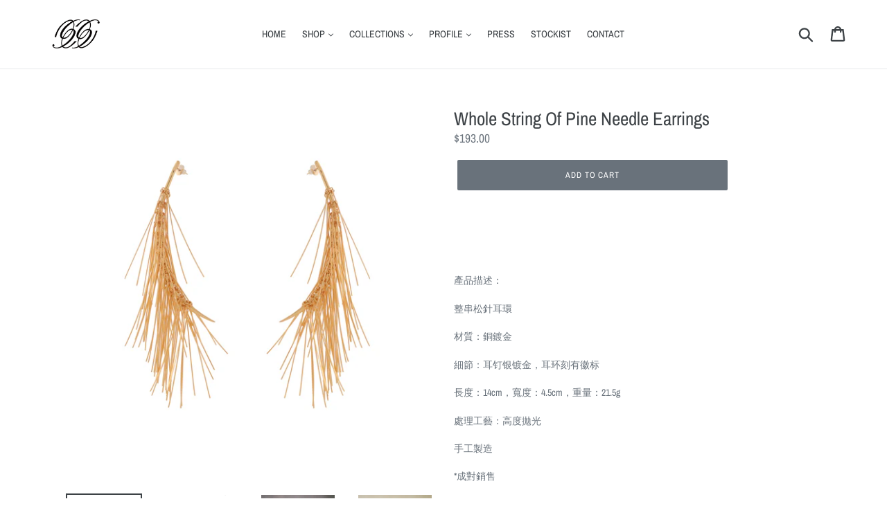

--- FILE ---
content_type: text/html; charset=utf-8
request_url: https://www.lelalesstudios.com/products/lelales002
body_size: 19742
content:
<!doctype html>
<!--[if IE 9]> <html class="ie9 no-js" lang="en"> <![endif]-->
<!--[if (gt IE 9)|!(IE)]><!--> <html class="no-js" lang="en"> <!--<![endif]-->
<head>
  <meta charset="utf-8">
  <meta http-equiv="X-UA-Compatible" content="IE=edge,chrome=1">
  <meta name="viewport" content="width=device-width,initial-scale=1">
  <meta name="theme-color" content="#69727b">
  <link rel="canonical" href="https://www.lelalesstudios.com/products/lelales002"><title>Whole String Of Pine Needle Earrings
&ndash; LELALES STUDIOS</title><meta name="description" content="產品描述： 整串松針耳環 材質：銅鍍金 細節：耳钉银镀金，耳环刻有徽标 長度：14cm，寬度：4.5cm，重量：21.5g 處理工藝：高度拋光 手工製造 *成對銷售 PRODUCT DESCRIPTION: Whole String Of Pine Needle Earrings MATERIAL: Gold-Plated Copper DETAIL: Silver Plated Stud , Earrings Engraved With Logo Height: 14cm, Width: 6.5cm, Weight: 21.5g FINISH：High Polished HANDCRAFTED IN CHINA *Sold as "><!-- /snippets/social-meta-tags.liquid -->




<meta property="og:site_name" content="LELALES STUDIOS">
<meta property="og:url" content="https://www.lelalesstudios.com/products/lelales002">
<meta property="og:title" content="Whole String Of Pine Needle Earrings">
<meta property="og:type" content="product">
<meta property="og:description" content="產品描述： 整串松針耳環 材質：銅鍍金 細節：耳钉银镀金，耳环刻有徽标 長度：14cm，寬度：4.5cm，重量：21.5g 處理工藝：高度拋光 手工製造 *成對銷售 PRODUCT DESCRIPTION: Whole String Of Pine Needle Earrings MATERIAL: Gold-Plated Copper DETAIL: Silver Plated Stud , Earrings Engraved With Logo Height: 14cm, Width: 6.5cm, Weight: 21.5g FINISH：High Polished HANDCRAFTED IN CHINA *Sold as ">

  <meta property="og:price:amount" content="193.00">
  <meta property="og:price:currency" content="USD">

<meta property="og:image" content="http://www.lelalesstudios.com/cdn/shop/files/ee05bbb2d3198239f276a94df493ebd0_1200x1200.jpg?v=1694400714"><meta property="og:image" content="http://www.lelalesstudios.com/cdn/shop/products/3d0a330eaab319d530bb834d7d517afe_1200x1200.jpg?v=1694400714"><meta property="og:image" content="http://www.lelalesstudios.com/cdn/shop/products/7_724ef474-a8e3-484f-bc8e-719a8b7f8551_1200x1200.jpg?v=1694400714">
<meta property="og:image:secure_url" content="https://www.lelalesstudios.com/cdn/shop/files/ee05bbb2d3198239f276a94df493ebd0_1200x1200.jpg?v=1694400714"><meta property="og:image:secure_url" content="https://www.lelalesstudios.com/cdn/shop/products/3d0a330eaab319d530bb834d7d517afe_1200x1200.jpg?v=1694400714"><meta property="og:image:secure_url" content="https://www.lelalesstudios.com/cdn/shop/products/7_724ef474-a8e3-484f-bc8e-719a8b7f8551_1200x1200.jpg?v=1694400714">


<meta name="twitter:card" content="summary_large_image">
<meta name="twitter:title" content="Whole String Of Pine Needle Earrings">
<meta name="twitter:description" content="產品描述： 整串松針耳環 材質：銅鍍金 細節：耳钉银镀金，耳环刻有徽标 長度：14cm，寬度：4.5cm，重量：21.5g 處理工藝：高度拋光 手工製造 *成對銷售 PRODUCT DESCRIPTION: Whole String Of Pine Needle Earrings MATERIAL: Gold-Plated Copper DETAIL: Silver Plated Stud , Earrings Engraved With Logo Height: 14cm, Width: 6.5cm, Weight: 21.5g FINISH：High Polished HANDCRAFTED IN CHINA *Sold as ">


  <link href="//www.lelalesstudios.com/cdn/shop/t/1/assets/theme.scss.css?v=75099942620237161061768988601" rel="stylesheet" type="text/css" media="all" />

  <script>
    var theme = {
      strings: {
        addToCart: "Add to cart",
        soldOut: "Sold out",
        unavailable: "Unavailable",
        regularPrice: "Regular price",
        sale: "Sale",
        showMore: "Show More",
        showLess: "Show Less",
        addressError: "Error looking up that address",
        addressNoResults: "No results for that address",
        addressQueryLimit: "You have exceeded the Google API usage limit. Consider upgrading to a \u003ca href=\"https:\/\/developers.google.com\/maps\/premium\/usage-limits\"\u003ePremium Plan\u003c\/a\u003e.",
        authError: "There was a problem authenticating your Google Maps account.",
        newWindow: "Opens in a new window.",
        external: "Opens external website.",
        newWindowExternal: "Opens external website in a new window."
      },
      moneyFormat: "${{amount}}"
    }

    document.documentElement.className = document.documentElement.className.replace('no-js', 'js');
  </script>

  <!--[if (lte IE 9) ]><script src="//www.lelalesstudios.com/cdn/shop/t/1/assets/match-media.min.js?v=22265819453975888031528787424" type="text/javascript"></script><![endif]--><!--[if (gt IE 9)|!(IE)]><!--><script src="//www.lelalesstudios.com/cdn/shop/t/1/assets/lazysizes.js?v=68441465964607740661528787423" async="async"></script><!--<![endif]-->
  <!--[if lte IE 9]><script src="//www.lelalesstudios.com/cdn/shop/t/1/assets/lazysizes.min.js?v=186"></script><![endif]-->

  <!--[if (gt IE 9)|!(IE)]><!--><script src="//www.lelalesstudios.com/cdn/shop/t/1/assets/vendor.js?v=121857302354663160541528787424" defer="defer"></script><!--<![endif]-->
  <!--[if lte IE 9]><script src="//www.lelalesstudios.com/cdn/shop/t/1/assets/vendor.js?v=121857302354663160541528787424"></script><![endif]-->

  <!--[if (gt IE 9)|!(IE)]><!--><script src="//www.lelalesstudios.com/cdn/shop/t/1/assets/theme.js?v=34813612739020294291639408034" defer="defer"></script><!--<![endif]-->
  <!--[if lte IE 9]><script src="//www.lelalesstudios.com/cdn/shop/t/1/assets/theme.js?v=34813612739020294291639408034"></script><![endif]-->

  <script>window.performance && window.performance.mark && window.performance.mark('shopify.content_for_header.start');</script><meta name="facebook-domain-verification" content="6vbkxjh8jhn4i93o3oo2twgxonimtf">
<meta id="shopify-digital-wallet" name="shopify-digital-wallet" content="/5211455606/digital_wallets/dialog">
<meta name="shopify-checkout-api-token" content="a4554d8f3a2cdcb460ec48f034d3e98f">
<meta id="in-context-paypal-metadata" data-shop-id="5211455606" data-venmo-supported="false" data-environment="production" data-locale="en_US" data-paypal-v4="true" data-currency="USD">
<link rel="alternate" type="application/json+oembed" href="https://www.lelalesstudios.com/products/lelales002.oembed">
<script async="async" src="/checkouts/internal/preloads.js?locale=en-US"></script>
<script id="shopify-features" type="application/json">{"accessToken":"a4554d8f3a2cdcb460ec48f034d3e98f","betas":["rich-media-storefront-analytics"],"domain":"www.lelalesstudios.com","predictiveSearch":true,"shopId":5211455606,"locale":"en"}</script>
<script>var Shopify = Shopify || {};
Shopify.shop = "le-yucca.myshopify.com";
Shopify.locale = "en";
Shopify.currency = {"active":"USD","rate":"1.0"};
Shopify.country = "US";
Shopify.theme = {"name":"Debut","id":37513232502,"schema_name":"Debut","schema_version":"5.1.0","theme_store_id":796,"role":"main"};
Shopify.theme.handle = "null";
Shopify.theme.style = {"id":null,"handle":null};
Shopify.cdnHost = "www.lelalesstudios.com/cdn";
Shopify.routes = Shopify.routes || {};
Shopify.routes.root = "/";</script>
<script type="module">!function(o){(o.Shopify=o.Shopify||{}).modules=!0}(window);</script>
<script>!function(o){function n(){var o=[];function n(){o.push(Array.prototype.slice.apply(arguments))}return n.q=o,n}var t=o.Shopify=o.Shopify||{};t.loadFeatures=n(),t.autoloadFeatures=n()}(window);</script>
<script id="shop-js-analytics" type="application/json">{"pageType":"product"}</script>
<script defer="defer" async type="module" src="//www.lelalesstudios.com/cdn/shopifycloud/shop-js/modules/v2/client.init-shop-cart-sync_BdyHc3Nr.en.esm.js"></script>
<script defer="defer" async type="module" src="//www.lelalesstudios.com/cdn/shopifycloud/shop-js/modules/v2/chunk.common_Daul8nwZ.esm.js"></script>
<script type="module">
  await import("//www.lelalesstudios.com/cdn/shopifycloud/shop-js/modules/v2/client.init-shop-cart-sync_BdyHc3Nr.en.esm.js");
await import("//www.lelalesstudios.com/cdn/shopifycloud/shop-js/modules/v2/chunk.common_Daul8nwZ.esm.js");

  window.Shopify.SignInWithShop?.initShopCartSync?.({"fedCMEnabled":true,"windoidEnabled":true});

</script>
<script>(function() {
  var isLoaded = false;
  function asyncLoad() {
    if (isLoaded) return;
    isLoaded = true;
    var urls = ["https:\/\/cdn.nfcube.com\/165fc1c1d0b705faf9ca87fe419edecd.js?shop=le-yucca.myshopify.com","https:\/\/metashop.dolphinsuite.com\/ow_static\/plugins\/biolink\/js\/clicktracking.js?t=1694349227\u0026shop=le-yucca.myshopify.com"];
    for (var i = 0; i < urls.length; i++) {
      var s = document.createElement('script');
      s.type = 'text/javascript';
      s.async = true;
      s.src = urls[i];
      var x = document.getElementsByTagName('script')[0];
      x.parentNode.insertBefore(s, x);
    }
  };
  if(window.attachEvent) {
    window.attachEvent('onload', asyncLoad);
  } else {
    window.addEventListener('load', asyncLoad, false);
  }
})();</script>
<script id="__st">var __st={"a":5211455606,"offset":28800,"reqid":"33f58449-5153-4954-85dc-423fc15661de-1768999233","pageurl":"www.lelalesstudios.com\/products\/lelales002","u":"459c09de2ffd","p":"product","rtyp":"product","rid":4208061612163};</script>
<script>window.ShopifyPaypalV4VisibilityTracking = true;</script>
<script id="captcha-bootstrap">!function(){'use strict';const t='contact',e='account',n='new_comment',o=[[t,t],['blogs',n],['comments',n],[t,'customer']],c=[[e,'customer_login'],[e,'guest_login'],[e,'recover_customer_password'],[e,'create_customer']],r=t=>t.map((([t,e])=>`form[action*='/${t}']:not([data-nocaptcha='true']) input[name='form_type'][value='${e}']`)).join(','),a=t=>()=>t?[...document.querySelectorAll(t)].map((t=>t.form)):[];function s(){const t=[...o],e=r(t);return a(e)}const i='password',u='form_key',d=['recaptcha-v3-token','g-recaptcha-response','h-captcha-response',i],f=()=>{try{return window.sessionStorage}catch{return}},m='__shopify_v',_=t=>t.elements[u];function p(t,e,n=!1){try{const o=window.sessionStorage,c=JSON.parse(o.getItem(e)),{data:r}=function(t){const{data:e,action:n}=t;return t[m]||n?{data:e,action:n}:{data:t,action:n}}(c);for(const[e,n]of Object.entries(r))t.elements[e]&&(t.elements[e].value=n);n&&o.removeItem(e)}catch(o){console.error('form repopulation failed',{error:o})}}const l='form_type',E='cptcha';function T(t){t.dataset[E]=!0}const w=window,h=w.document,L='Shopify',v='ce_forms',y='captcha';let A=!1;((t,e)=>{const n=(g='f06e6c50-85a8-45c8-87d0-21a2b65856fe',I='https://cdn.shopify.com/shopifycloud/storefront-forms-hcaptcha/ce_storefront_forms_captcha_hcaptcha.v1.5.2.iife.js',D={infoText:'Protected by hCaptcha',privacyText:'Privacy',termsText:'Terms'},(t,e,n)=>{const o=w[L][v],c=o.bindForm;if(c)return c(t,g,e,D).then(n);var r;o.q.push([[t,g,e,D],n]),r=I,A||(h.body.append(Object.assign(h.createElement('script'),{id:'captcha-provider',async:!0,src:r})),A=!0)});var g,I,D;w[L]=w[L]||{},w[L][v]=w[L][v]||{},w[L][v].q=[],w[L][y]=w[L][y]||{},w[L][y].protect=function(t,e){n(t,void 0,e),T(t)},Object.freeze(w[L][y]),function(t,e,n,w,h,L){const[v,y,A,g]=function(t,e,n){const i=e?o:[],u=t?c:[],d=[...i,...u],f=r(d),m=r(i),_=r(d.filter((([t,e])=>n.includes(e))));return[a(f),a(m),a(_),s()]}(w,h,L),I=t=>{const e=t.target;return e instanceof HTMLFormElement?e:e&&e.form},D=t=>v().includes(t);t.addEventListener('submit',(t=>{const e=I(t);if(!e)return;const n=D(e)&&!e.dataset.hcaptchaBound&&!e.dataset.recaptchaBound,o=_(e),c=g().includes(e)&&(!o||!o.value);(n||c)&&t.preventDefault(),c&&!n&&(function(t){try{if(!f())return;!function(t){const e=f();if(!e)return;const n=_(t);if(!n)return;const o=n.value;o&&e.removeItem(o)}(t);const e=Array.from(Array(32),(()=>Math.random().toString(36)[2])).join('');!function(t,e){_(t)||t.append(Object.assign(document.createElement('input'),{type:'hidden',name:u})),t.elements[u].value=e}(t,e),function(t,e){const n=f();if(!n)return;const o=[...t.querySelectorAll(`input[type='${i}']`)].map((({name:t})=>t)),c=[...d,...o],r={};for(const[a,s]of new FormData(t).entries())c.includes(a)||(r[a]=s);n.setItem(e,JSON.stringify({[m]:1,action:t.action,data:r}))}(t,e)}catch(e){console.error('failed to persist form',e)}}(e),e.submit())}));const S=(t,e)=>{t&&!t.dataset[E]&&(n(t,e.some((e=>e===t))),T(t))};for(const o of['focusin','change'])t.addEventListener(o,(t=>{const e=I(t);D(e)&&S(e,y())}));const B=e.get('form_key'),M=e.get(l),P=B&&M;t.addEventListener('DOMContentLoaded',(()=>{const t=y();if(P)for(const e of t)e.elements[l].value===M&&p(e,B);[...new Set([...A(),...v().filter((t=>'true'===t.dataset.shopifyCaptcha))])].forEach((e=>S(e,t)))}))}(h,new URLSearchParams(w.location.search),n,t,e,['guest_login'])})(!0,!0)}();</script>
<script integrity="sha256-4kQ18oKyAcykRKYeNunJcIwy7WH5gtpwJnB7kiuLZ1E=" data-source-attribution="shopify.loadfeatures" defer="defer" src="//www.lelalesstudios.com/cdn/shopifycloud/storefront/assets/storefront/load_feature-a0a9edcb.js" crossorigin="anonymous"></script>
<script data-source-attribution="shopify.dynamic_checkout.dynamic.init">var Shopify=Shopify||{};Shopify.PaymentButton=Shopify.PaymentButton||{isStorefrontPortableWallets:!0,init:function(){window.Shopify.PaymentButton.init=function(){};var t=document.createElement("script");t.src="https://www.lelalesstudios.com/cdn/shopifycloud/portable-wallets/latest/portable-wallets.en.js",t.type="module",document.head.appendChild(t)}};
</script>
<script data-source-attribution="shopify.dynamic_checkout.buyer_consent">
  function portableWalletsHideBuyerConsent(e){var t=document.getElementById("shopify-buyer-consent"),n=document.getElementById("shopify-subscription-policy-button");t&&n&&(t.classList.add("hidden"),t.setAttribute("aria-hidden","true"),n.removeEventListener("click",e))}function portableWalletsShowBuyerConsent(e){var t=document.getElementById("shopify-buyer-consent"),n=document.getElementById("shopify-subscription-policy-button");t&&n&&(t.classList.remove("hidden"),t.removeAttribute("aria-hidden"),n.addEventListener("click",e))}window.Shopify?.PaymentButton&&(window.Shopify.PaymentButton.hideBuyerConsent=portableWalletsHideBuyerConsent,window.Shopify.PaymentButton.showBuyerConsent=portableWalletsShowBuyerConsent);
</script>
<script data-source-attribution="shopify.dynamic_checkout.cart.bootstrap">document.addEventListener("DOMContentLoaded",(function(){function t(){return document.querySelector("shopify-accelerated-checkout-cart, shopify-accelerated-checkout")}if(t())Shopify.PaymentButton.init();else{new MutationObserver((function(e,n){t()&&(Shopify.PaymentButton.init(),n.disconnect())})).observe(document.body,{childList:!0,subtree:!0})}}));
</script>
<link id="shopify-accelerated-checkout-styles" rel="stylesheet" media="screen" href="https://www.lelalesstudios.com/cdn/shopifycloud/portable-wallets/latest/accelerated-checkout-backwards-compat.css" crossorigin="anonymous">
<style id="shopify-accelerated-checkout-cart">
        #shopify-buyer-consent {
  margin-top: 1em;
  display: inline-block;
  width: 100%;
}

#shopify-buyer-consent.hidden {
  display: none;
}

#shopify-subscription-policy-button {
  background: none;
  border: none;
  padding: 0;
  text-decoration: underline;
  font-size: inherit;
  cursor: pointer;
}

#shopify-subscription-policy-button::before {
  box-shadow: none;
}

      </style>

<script>window.performance && window.performance.mark && window.performance.mark('shopify.content_for_header.end');</script>
<link href="https://monorail-edge.shopifysvc.com" rel="dns-prefetch">
<script>(function(){if ("sendBeacon" in navigator && "performance" in window) {try {var session_token_from_headers = performance.getEntriesByType('navigation')[0].serverTiming.find(x => x.name == '_s').description;} catch {var session_token_from_headers = undefined;}var session_cookie_matches = document.cookie.match(/_shopify_s=([^;]*)/);var session_token_from_cookie = session_cookie_matches && session_cookie_matches.length === 2 ? session_cookie_matches[1] : "";var session_token = session_token_from_headers || session_token_from_cookie || "";function handle_abandonment_event(e) {var entries = performance.getEntries().filter(function(entry) {return /monorail-edge.shopifysvc.com/.test(entry.name);});if (!window.abandonment_tracked && entries.length === 0) {window.abandonment_tracked = true;var currentMs = Date.now();var navigation_start = performance.timing.navigationStart;var payload = {shop_id: 5211455606,url: window.location.href,navigation_start,duration: currentMs - navigation_start,session_token,page_type: "product"};window.navigator.sendBeacon("https://monorail-edge.shopifysvc.com/v1/produce", JSON.stringify({schema_id: "online_store_buyer_site_abandonment/1.1",payload: payload,metadata: {event_created_at_ms: currentMs,event_sent_at_ms: currentMs}}));}}window.addEventListener('pagehide', handle_abandonment_event);}}());</script>
<script id="web-pixels-manager-setup">(function e(e,d,r,n,o){if(void 0===o&&(o={}),!Boolean(null===(a=null===(i=window.Shopify)||void 0===i?void 0:i.analytics)||void 0===a?void 0:a.replayQueue)){var i,a;window.Shopify=window.Shopify||{};var t=window.Shopify;t.analytics=t.analytics||{};var s=t.analytics;s.replayQueue=[],s.publish=function(e,d,r){return s.replayQueue.push([e,d,r]),!0};try{self.performance.mark("wpm:start")}catch(e){}var l=function(){var e={modern:/Edge?\/(1{2}[4-9]|1[2-9]\d|[2-9]\d{2}|\d{4,})\.\d+(\.\d+|)|Firefox\/(1{2}[4-9]|1[2-9]\d|[2-9]\d{2}|\d{4,})\.\d+(\.\d+|)|Chrom(ium|e)\/(9{2}|\d{3,})\.\d+(\.\d+|)|(Maci|X1{2}).+ Version\/(15\.\d+|(1[6-9]|[2-9]\d|\d{3,})\.\d+)([,.]\d+|)( \(\w+\)|)( Mobile\/\w+|) Safari\/|Chrome.+OPR\/(9{2}|\d{3,})\.\d+\.\d+|(CPU[ +]OS|iPhone[ +]OS|CPU[ +]iPhone|CPU IPhone OS|CPU iPad OS)[ +]+(15[._]\d+|(1[6-9]|[2-9]\d|\d{3,})[._]\d+)([._]\d+|)|Android:?[ /-](13[3-9]|1[4-9]\d|[2-9]\d{2}|\d{4,})(\.\d+|)(\.\d+|)|Android.+Firefox\/(13[5-9]|1[4-9]\d|[2-9]\d{2}|\d{4,})\.\d+(\.\d+|)|Android.+Chrom(ium|e)\/(13[3-9]|1[4-9]\d|[2-9]\d{2}|\d{4,})\.\d+(\.\d+|)|SamsungBrowser\/([2-9]\d|\d{3,})\.\d+/,legacy:/Edge?\/(1[6-9]|[2-9]\d|\d{3,})\.\d+(\.\d+|)|Firefox\/(5[4-9]|[6-9]\d|\d{3,})\.\d+(\.\d+|)|Chrom(ium|e)\/(5[1-9]|[6-9]\d|\d{3,})\.\d+(\.\d+|)([\d.]+$|.*Safari\/(?![\d.]+ Edge\/[\d.]+$))|(Maci|X1{2}).+ Version\/(10\.\d+|(1[1-9]|[2-9]\d|\d{3,})\.\d+)([,.]\d+|)( \(\w+\)|)( Mobile\/\w+|) Safari\/|Chrome.+OPR\/(3[89]|[4-9]\d|\d{3,})\.\d+\.\d+|(CPU[ +]OS|iPhone[ +]OS|CPU[ +]iPhone|CPU IPhone OS|CPU iPad OS)[ +]+(10[._]\d+|(1[1-9]|[2-9]\d|\d{3,})[._]\d+)([._]\d+|)|Android:?[ /-](13[3-9]|1[4-9]\d|[2-9]\d{2}|\d{4,})(\.\d+|)(\.\d+|)|Mobile Safari.+OPR\/([89]\d|\d{3,})\.\d+\.\d+|Android.+Firefox\/(13[5-9]|1[4-9]\d|[2-9]\d{2}|\d{4,})\.\d+(\.\d+|)|Android.+Chrom(ium|e)\/(13[3-9]|1[4-9]\d|[2-9]\d{2}|\d{4,})\.\d+(\.\d+|)|Android.+(UC? ?Browser|UCWEB|U3)[ /]?(15\.([5-9]|\d{2,})|(1[6-9]|[2-9]\d|\d{3,})\.\d+)\.\d+|SamsungBrowser\/(5\.\d+|([6-9]|\d{2,})\.\d+)|Android.+MQ{2}Browser\/(14(\.(9|\d{2,})|)|(1[5-9]|[2-9]\d|\d{3,})(\.\d+|))(\.\d+|)|K[Aa][Ii]OS\/(3\.\d+|([4-9]|\d{2,})\.\d+)(\.\d+|)/},d=e.modern,r=e.legacy,n=navigator.userAgent;return n.match(d)?"modern":n.match(r)?"legacy":"unknown"}(),u="modern"===l?"modern":"legacy",c=(null!=n?n:{modern:"",legacy:""})[u],f=function(e){return[e.baseUrl,"/wpm","/b",e.hashVersion,"modern"===e.buildTarget?"m":"l",".js"].join("")}({baseUrl:d,hashVersion:r,buildTarget:u}),m=function(e){var d=e.version,r=e.bundleTarget,n=e.surface,o=e.pageUrl,i=e.monorailEndpoint;return{emit:function(e){var a=e.status,t=e.errorMsg,s=(new Date).getTime(),l=JSON.stringify({metadata:{event_sent_at_ms:s},events:[{schema_id:"web_pixels_manager_load/3.1",payload:{version:d,bundle_target:r,page_url:o,status:a,surface:n,error_msg:t},metadata:{event_created_at_ms:s}}]});if(!i)return console&&console.warn&&console.warn("[Web Pixels Manager] No Monorail endpoint provided, skipping logging."),!1;try{return self.navigator.sendBeacon.bind(self.navigator)(i,l)}catch(e){}var u=new XMLHttpRequest;try{return u.open("POST",i,!0),u.setRequestHeader("Content-Type","text/plain"),u.send(l),!0}catch(e){return console&&console.warn&&console.warn("[Web Pixels Manager] Got an unhandled error while logging to Monorail."),!1}}}}({version:r,bundleTarget:l,surface:e.surface,pageUrl:self.location.href,monorailEndpoint:e.monorailEndpoint});try{o.browserTarget=l,function(e){var d=e.src,r=e.async,n=void 0===r||r,o=e.onload,i=e.onerror,a=e.sri,t=e.scriptDataAttributes,s=void 0===t?{}:t,l=document.createElement("script"),u=document.querySelector("head"),c=document.querySelector("body");if(l.async=n,l.src=d,a&&(l.integrity=a,l.crossOrigin="anonymous"),s)for(var f in s)if(Object.prototype.hasOwnProperty.call(s,f))try{l.dataset[f]=s[f]}catch(e){}if(o&&l.addEventListener("load",o),i&&l.addEventListener("error",i),u)u.appendChild(l);else{if(!c)throw new Error("Did not find a head or body element to append the script");c.appendChild(l)}}({src:f,async:!0,onload:function(){if(!function(){var e,d;return Boolean(null===(d=null===(e=window.Shopify)||void 0===e?void 0:e.analytics)||void 0===d?void 0:d.initialized)}()){var d=window.webPixelsManager.init(e)||void 0;if(d){var r=window.Shopify.analytics;r.replayQueue.forEach((function(e){var r=e[0],n=e[1],o=e[2];d.publishCustomEvent(r,n,o)})),r.replayQueue=[],r.publish=d.publishCustomEvent,r.visitor=d.visitor,r.initialized=!0}}},onerror:function(){return m.emit({status:"failed",errorMsg:"".concat(f," has failed to load")})},sri:function(e){var d=/^sha384-[A-Za-z0-9+/=]+$/;return"string"==typeof e&&d.test(e)}(c)?c:"",scriptDataAttributes:o}),m.emit({status:"loading"})}catch(e){m.emit({status:"failed",errorMsg:(null==e?void 0:e.message)||"Unknown error"})}}})({shopId: 5211455606,storefrontBaseUrl: "https://www.lelalesstudios.com",extensionsBaseUrl: "https://extensions.shopifycdn.com/cdn/shopifycloud/web-pixels-manager",monorailEndpoint: "https://monorail-edge.shopifysvc.com/unstable/produce_batch",surface: "storefront-renderer",enabledBetaFlags: ["2dca8a86"],webPixelsConfigList: [{"id":"155451545","configuration":"{\"pixel_id\":\"778302474311448\",\"pixel_type\":\"facebook_pixel\",\"metaapp_system_user_token\":\"-\"}","eventPayloadVersion":"v1","runtimeContext":"OPEN","scriptVersion":"ca16bc87fe92b6042fbaa3acc2fbdaa6","type":"APP","apiClientId":2329312,"privacyPurposes":["ANALYTICS","MARKETING","SALE_OF_DATA"],"dataSharingAdjustments":{"protectedCustomerApprovalScopes":["read_customer_address","read_customer_email","read_customer_name","read_customer_personal_data","read_customer_phone"]}},{"id":"shopify-app-pixel","configuration":"{}","eventPayloadVersion":"v1","runtimeContext":"STRICT","scriptVersion":"0450","apiClientId":"shopify-pixel","type":"APP","privacyPurposes":["ANALYTICS","MARKETING"]},{"id":"shopify-custom-pixel","eventPayloadVersion":"v1","runtimeContext":"LAX","scriptVersion":"0450","apiClientId":"shopify-pixel","type":"CUSTOM","privacyPurposes":["ANALYTICS","MARKETING"]}],isMerchantRequest: false,initData: {"shop":{"name":"LELALES STUDIOS","paymentSettings":{"currencyCode":"USD"},"myshopifyDomain":"le-yucca.myshopify.com","countryCode":"GB","storefrontUrl":"https:\/\/www.lelalesstudios.com"},"customer":null,"cart":null,"checkout":null,"productVariants":[{"price":{"amount":193.0,"currencyCode":"USD"},"product":{"title":"Whole String Of Pine Needle Earrings","vendor":"LELALES STUDIOS","id":"4208061612163","untranslatedTitle":"Whole String Of Pine Needle Earrings","url":"\/products\/lelales002","type":""},"id":"30480153313411","image":{"src":"\/\/www.lelalesstudios.com\/cdn\/shop\/files\/ee05bbb2d3198239f276a94df493ebd0.jpg?v=1694400714"},"sku":"LAW20-E08G","title":"Default Title","untranslatedTitle":"Default Title"}],"purchasingCompany":null},},"https://www.lelalesstudios.com/cdn","fcfee988w5aeb613cpc8e4bc33m6693e112",{"modern":"","legacy":""},{"shopId":"5211455606","storefrontBaseUrl":"https:\/\/www.lelalesstudios.com","extensionBaseUrl":"https:\/\/extensions.shopifycdn.com\/cdn\/shopifycloud\/web-pixels-manager","surface":"storefront-renderer","enabledBetaFlags":"[\"2dca8a86\"]","isMerchantRequest":"false","hashVersion":"fcfee988w5aeb613cpc8e4bc33m6693e112","publish":"custom","events":"[[\"page_viewed\",{}],[\"product_viewed\",{\"productVariant\":{\"price\":{\"amount\":193.0,\"currencyCode\":\"USD\"},\"product\":{\"title\":\"Whole String Of Pine Needle Earrings\",\"vendor\":\"LELALES STUDIOS\",\"id\":\"4208061612163\",\"untranslatedTitle\":\"Whole String Of Pine Needle Earrings\",\"url\":\"\/products\/lelales002\",\"type\":\"\"},\"id\":\"30480153313411\",\"image\":{\"src\":\"\/\/www.lelalesstudios.com\/cdn\/shop\/files\/ee05bbb2d3198239f276a94df493ebd0.jpg?v=1694400714\"},\"sku\":\"LAW20-E08G\",\"title\":\"Default Title\",\"untranslatedTitle\":\"Default Title\"}}]]"});</script><script>
  window.ShopifyAnalytics = window.ShopifyAnalytics || {};
  window.ShopifyAnalytics.meta = window.ShopifyAnalytics.meta || {};
  window.ShopifyAnalytics.meta.currency = 'USD';
  var meta = {"product":{"id":4208061612163,"gid":"gid:\/\/shopify\/Product\/4208061612163","vendor":"LELALES STUDIOS","type":"","handle":"lelales002","variants":[{"id":30480153313411,"price":19300,"name":"Whole String Of Pine Needle Earrings","public_title":null,"sku":"LAW20-E08G"}],"remote":false},"page":{"pageType":"product","resourceType":"product","resourceId":4208061612163,"requestId":"33f58449-5153-4954-85dc-423fc15661de-1768999233"}};
  for (var attr in meta) {
    window.ShopifyAnalytics.meta[attr] = meta[attr];
  }
</script>
<script class="analytics">
  (function () {
    var customDocumentWrite = function(content) {
      var jquery = null;

      if (window.jQuery) {
        jquery = window.jQuery;
      } else if (window.Checkout && window.Checkout.$) {
        jquery = window.Checkout.$;
      }

      if (jquery) {
        jquery('body').append(content);
      }
    };

    var hasLoggedConversion = function(token) {
      if (token) {
        return document.cookie.indexOf('loggedConversion=' + token) !== -1;
      }
      return false;
    }

    var setCookieIfConversion = function(token) {
      if (token) {
        var twoMonthsFromNow = new Date(Date.now());
        twoMonthsFromNow.setMonth(twoMonthsFromNow.getMonth() + 2);

        document.cookie = 'loggedConversion=' + token + '; expires=' + twoMonthsFromNow;
      }
    }

    var trekkie = window.ShopifyAnalytics.lib = window.trekkie = window.trekkie || [];
    if (trekkie.integrations) {
      return;
    }
    trekkie.methods = [
      'identify',
      'page',
      'ready',
      'track',
      'trackForm',
      'trackLink'
    ];
    trekkie.factory = function(method) {
      return function() {
        var args = Array.prototype.slice.call(arguments);
        args.unshift(method);
        trekkie.push(args);
        return trekkie;
      };
    };
    for (var i = 0; i < trekkie.methods.length; i++) {
      var key = trekkie.methods[i];
      trekkie[key] = trekkie.factory(key);
    }
    trekkie.load = function(config) {
      trekkie.config = config || {};
      trekkie.config.initialDocumentCookie = document.cookie;
      var first = document.getElementsByTagName('script')[0];
      var script = document.createElement('script');
      script.type = 'text/javascript';
      script.onerror = function(e) {
        var scriptFallback = document.createElement('script');
        scriptFallback.type = 'text/javascript';
        scriptFallback.onerror = function(error) {
                var Monorail = {
      produce: function produce(monorailDomain, schemaId, payload) {
        var currentMs = new Date().getTime();
        var event = {
          schema_id: schemaId,
          payload: payload,
          metadata: {
            event_created_at_ms: currentMs,
            event_sent_at_ms: currentMs
          }
        };
        return Monorail.sendRequest("https://" + monorailDomain + "/v1/produce", JSON.stringify(event));
      },
      sendRequest: function sendRequest(endpointUrl, payload) {
        // Try the sendBeacon API
        if (window && window.navigator && typeof window.navigator.sendBeacon === 'function' && typeof window.Blob === 'function' && !Monorail.isIos12()) {
          var blobData = new window.Blob([payload], {
            type: 'text/plain'
          });

          if (window.navigator.sendBeacon(endpointUrl, blobData)) {
            return true;
          } // sendBeacon was not successful

        } // XHR beacon

        var xhr = new XMLHttpRequest();

        try {
          xhr.open('POST', endpointUrl);
          xhr.setRequestHeader('Content-Type', 'text/plain');
          xhr.send(payload);
        } catch (e) {
          console.log(e);
        }

        return false;
      },
      isIos12: function isIos12() {
        return window.navigator.userAgent.lastIndexOf('iPhone; CPU iPhone OS 12_') !== -1 || window.navigator.userAgent.lastIndexOf('iPad; CPU OS 12_') !== -1;
      }
    };
    Monorail.produce('monorail-edge.shopifysvc.com',
      'trekkie_storefront_load_errors/1.1',
      {shop_id: 5211455606,
      theme_id: 37513232502,
      app_name: "storefront",
      context_url: window.location.href,
      source_url: "//www.lelalesstudios.com/cdn/s/trekkie.storefront.cd680fe47e6c39ca5d5df5f0a32d569bc48c0f27.min.js"});

        };
        scriptFallback.async = true;
        scriptFallback.src = '//www.lelalesstudios.com/cdn/s/trekkie.storefront.cd680fe47e6c39ca5d5df5f0a32d569bc48c0f27.min.js';
        first.parentNode.insertBefore(scriptFallback, first);
      };
      script.async = true;
      script.src = '//www.lelalesstudios.com/cdn/s/trekkie.storefront.cd680fe47e6c39ca5d5df5f0a32d569bc48c0f27.min.js';
      first.parentNode.insertBefore(script, first);
    };
    trekkie.load(
      {"Trekkie":{"appName":"storefront","development":false,"defaultAttributes":{"shopId":5211455606,"isMerchantRequest":null,"themeId":37513232502,"themeCityHash":"5636834429395981023","contentLanguage":"en","currency":"USD","eventMetadataId":"89b81740-057b-4732-834b-987a3cc1b0ad"},"isServerSideCookieWritingEnabled":true,"monorailRegion":"shop_domain","enabledBetaFlags":["65f19447"]},"Session Attribution":{},"S2S":{"facebookCapiEnabled":true,"source":"trekkie-storefront-renderer","apiClientId":580111}}
    );

    var loaded = false;
    trekkie.ready(function() {
      if (loaded) return;
      loaded = true;

      window.ShopifyAnalytics.lib = window.trekkie;

      var originalDocumentWrite = document.write;
      document.write = customDocumentWrite;
      try { window.ShopifyAnalytics.merchantGoogleAnalytics.call(this); } catch(error) {};
      document.write = originalDocumentWrite;

      window.ShopifyAnalytics.lib.page(null,{"pageType":"product","resourceType":"product","resourceId":4208061612163,"requestId":"33f58449-5153-4954-85dc-423fc15661de-1768999233","shopifyEmitted":true});

      var match = window.location.pathname.match(/checkouts\/(.+)\/(thank_you|post_purchase)/)
      var token = match? match[1]: undefined;
      if (!hasLoggedConversion(token)) {
        setCookieIfConversion(token);
        window.ShopifyAnalytics.lib.track("Viewed Product",{"currency":"USD","variantId":30480153313411,"productId":4208061612163,"productGid":"gid:\/\/shopify\/Product\/4208061612163","name":"Whole String Of Pine Needle Earrings","price":"193.00","sku":"LAW20-E08G","brand":"LELALES STUDIOS","variant":null,"category":"","nonInteraction":true,"remote":false},undefined,undefined,{"shopifyEmitted":true});
      window.ShopifyAnalytics.lib.track("monorail:\/\/trekkie_storefront_viewed_product\/1.1",{"currency":"USD","variantId":30480153313411,"productId":4208061612163,"productGid":"gid:\/\/shopify\/Product\/4208061612163","name":"Whole String Of Pine Needle Earrings","price":"193.00","sku":"LAW20-E08G","brand":"LELALES STUDIOS","variant":null,"category":"","nonInteraction":true,"remote":false,"referer":"https:\/\/www.lelalesstudios.com\/products\/lelales002"});
      }
    });


        var eventsListenerScript = document.createElement('script');
        eventsListenerScript.async = true;
        eventsListenerScript.src = "//www.lelalesstudios.com/cdn/shopifycloud/storefront/assets/shop_events_listener-3da45d37.js";
        document.getElementsByTagName('head')[0].appendChild(eventsListenerScript);

})();</script>
<script
  defer
  src="https://www.lelalesstudios.com/cdn/shopifycloud/perf-kit/shopify-perf-kit-3.0.4.min.js"
  data-application="storefront-renderer"
  data-shop-id="5211455606"
  data-render-region="gcp-us-east1"
  data-page-type="product"
  data-theme-instance-id="37513232502"
  data-theme-name="Debut"
  data-theme-version="5.1.0"
  data-monorail-region="shop_domain"
  data-resource-timing-sampling-rate="10"
  data-shs="true"
  data-shs-beacon="true"
  data-shs-export-with-fetch="true"
  data-shs-logs-sample-rate="1"
  data-shs-beacon-endpoint="https://www.lelalesstudios.com/api/collect"
></script>
</head>

<body class="template-product">

  <a class="in-page-link visually-hidden skip-link" href="#MainContent">Skip to content</a>

  <div id="SearchDrawer" class="search-bar drawer drawer--top" role="dialog" aria-modal="true" aria-label="Search">
    <div class="search-bar__table">
      <div class="search-bar__table-cell search-bar__form-wrapper">
        <form class="search search-bar__form" action="/search" method="get" role="search">
          <input class="search__input search-bar__input" type="search" name="q" value="" placeholder="Search" aria-label="Search">
          <button class="search-bar__submit search__submit btn--link" type="submit">
            <svg aria-hidden="true" focusable="false" role="presentation" class="icon icon-search" viewBox="0 0 37 40"><path d="M35.6 36l-9.8-9.8c4.1-5.4 3.6-13.2-1.3-18.1-5.4-5.4-14.2-5.4-19.7 0-5.4 5.4-5.4 14.2 0 19.7 2.6 2.6 6.1 4.1 9.8 4.1 3 0 5.9-1 8.3-2.8l9.8 9.8c.4.4.9.6 1.4.6s1-.2 1.4-.6c.9-.9.9-2.1.1-2.9zm-20.9-8.2c-2.6 0-5.1-1-7-2.9-3.9-3.9-3.9-10.1 0-14C9.6 9 12.2 8 14.7 8s5.1 1 7 2.9c3.9 3.9 3.9 10.1 0 14-1.9 1.9-4.4 2.9-7 2.9z"/></svg>
            <span class="icon__fallback-text">Submit</span>
          </button>
        </form>
      </div>
      <div class="search-bar__table-cell text-right">
        <button type="button" class="btn--link search-bar__close js-drawer-close">
          <svg aria-hidden="true" focusable="false" role="presentation" class="icon icon-close" viewBox="0 0 37 40"><path d="M21.3 23l11-11c.8-.8.8-2 0-2.8-.8-.8-2-.8-2.8 0l-11 11-11-11c-.8-.8-2-.8-2.8 0-.8.8-.8 2 0 2.8l11 11-11 11c-.8.8-.8 2 0 2.8.4.4.9.6 1.4.6s1-.2 1.4-.6l11-11 11 11c.4.4.9.6 1.4.6s1-.2 1.4-.6c.8-.8.8-2 0-2.8l-11-11z"/></svg>
          <span class="icon__fallback-text">Close search</span>
        </button>
      </div>
    </div>
  </div>

  <div id="shopify-section-header" class="shopify-section">

<div data-section-id="header" data-section-type="header-section">
  

  <header class="site-header border-bottom logo--left" role="banner">
    <div class="grid grid--no-gutters grid--table site-header__mobile-nav">
      

      

      <div class="grid__item medium-up--one-quarter logo-align--left">
        
        
          <div class="h2 site-header__logo">
        
          
<a href="/" class="site-header__logo-image">
              
              <img class="lazyload js"
                   src="//www.lelalesstudios.com/cdn/shop/files/LELALES_LOGO_FV-2_300x300.png?v=1692600711"
                   data-src="//www.lelalesstudios.com/cdn/shop/files/LELALES_LOGO_FV-2_{width}x.png?v=1692600711"
                   data-widths="[180, 360, 540, 720, 900, 1080, 1296, 1512, 1728, 2048]"
                   data-aspectratio="1.6951566951566952"
                   data-sizes="auto"
                   alt="LELALES STUDIOS"
                   style="max-width: 110px">
              <noscript>
                
                <img src="//www.lelalesstudios.com/cdn/shop/files/LELALES_LOGO_FV-2_110x.png?v=1692600711"
                     srcset="//www.lelalesstudios.com/cdn/shop/files/LELALES_LOGO_FV-2_110x.png?v=1692600711 1x, //www.lelalesstudios.com/cdn/shop/files/LELALES_LOGO_FV-2_110x@2x.png?v=1692600711 2x"
                     alt="LELALES STUDIOS"
                     style="max-width: 110px;">
              </noscript>
            </a>
          
        
          </div>
        
      </div>

      
        <nav class="grid__item medium-up--one-half small--hide" id="AccessibleNav" role="navigation">
          <ul class="site-nav list--inline " id="SiteNav">
  



    
      <li>
        <a href="/" class="site-nav__link site-nav__link--main">HOME</a>
      </li>
    
  



    
      <li class="site-nav--has-dropdown">
        <button class="site-nav__link site-nav__link--main site-nav__link--button" type="button" aria-haspopup="true" aria-expanded="false" aria-controls="SiteNavLabel-shop">
          SHOP
          <svg aria-hidden="true" focusable="false" role="presentation" class="icon icon--wide icon-chevron-down" viewBox="0 0 498.98 284.49"><defs><style>.cls-1{fill:#231f20}</style></defs><path class="cls-1" d="M80.93 271.76A35 35 0 0 1 140.68 247l189.74 189.75L520.16 247a35 35 0 1 1 49.5 49.5L355.17 511a35 35 0 0 1-49.5 0L91.18 296.5a34.89 34.89 0 0 1-10.25-24.74z" transform="translate(-80.93 -236.76)"/></svg>
        </button>

        <div class="site-nav__dropdown" id="SiteNavLabel-shop">
          
            <ul>
              
                <li >
                  <a href="/collections/hidden-prosperity-among-peaks-and-%E5%B1%B1%E6%B0%B4%E8%97%8F%E9%87%91" class="site-nav__link site-nav__child-link">
                    008Hidden Prosperity among Peaks and 山水藏金
                  </a>
                </li>
              
                <li >
                  <a href="/collections/dewdew-pine-%E9%9B%A8%E6%9D%BE" class="site-nav__link site-nav__child-link">
                    007Dewdew Pine 雨松
                  </a>
                </li>
              
                <li >
                  <a href="/collections/long-live" class="site-nav__link site-nav__child-link">
                    LONG LIVE
                  </a>
                </li>
              
                <li >
                  <a href="/collections/%E6%9D%BE-%E5%B9%BD" class="site-nav__link site-nav__child-link">
                    松·幽
                  </a>
                </li>
              
                <li >
                  <a href="/collections/the-forest-of-trees-1" class="site-nav__link site-nav__child-link">
                    006The Forest Of Trees树之森林
                  </a>
                </li>
              
                <li >
                  <a href="/collections/recursion-1" class="site-nav__link site-nav__child-link">
                    005.Recursion
                  </a>
                </li>
              
                <li >
                  <a href="https://www.lelalesstudios.com/collections/21aw" class="site-nav__link site-nav__child-link">
                    004.Flower Myth
                  </a>
                </li>
              
                <li >
                  <a href="/collections/corresponding-relation" class="site-nav__link site-nav__child-link">
                    003.Corresponding Relationship
                  </a>
                </li>
              
                <li >
                  <a href="/collections/lelales-a-w2020" class="site-nav__link site-nav__child-link">
                    002.Exploration
                  </a>
                </li>
              
                <li >
                  <a href="/collections/lelales%C2%AE%EF%B8%8F-spring-summer-2020" class="site-nav__link site-nav__child-link site-nav__link--last">
                    001.Existence and Disappearance
                  </a>
                </li>
              
            </ul>
          
        </div>
      </li>
    
  



    
      <li class="site-nav--has-dropdown">
        <button class="site-nav__link site-nav__link--main site-nav__link--button" type="button" aria-haspopup="true" aria-expanded="false" aria-controls="SiteNavLabel-collections">
          COLLECTIONS
          <svg aria-hidden="true" focusable="false" role="presentation" class="icon icon--wide icon-chevron-down" viewBox="0 0 498.98 284.49"><defs><style>.cls-1{fill:#231f20}</style></defs><path class="cls-1" d="M80.93 271.76A35 35 0 0 1 140.68 247l189.74 189.75L520.16 247a35 35 0 1 1 49.5 49.5L355.17 511a35 35 0 0 1-49.5 0L91.18 296.5a34.89 34.89 0 0 1-10.25-24.74z" transform="translate(-80.93 -236.76)"/></svg>
        </button>

        <div class="site-nav__dropdown" id="SiteNavLabel-collections">
          
            <ul>
              
                <li >
                  <a href="/pages/hidden-prosperity-among-peaks-and-waters" class="site-nav__link site-nav__child-link">
                    008Hidden Prosperity among Peaks and 山水藏金
                  </a>
                </li>
              
                <li >
                  <a href="/pages/the-forest-of-trees" class="site-nav__link site-nav__child-link">
                    007Dewdew Pine 雨松
                  </a>
                </li>
              
                <li >
                  <a href="/pages/the-forest-of-%E6%A0%91%E4%B9%8B%E6%A3%AE%E6%9E%97" class="site-nav__link site-nav__child-link">
                    006The Forest Of Trees
                  </a>
                </li>
              
                <li >
                  <a href="/pages/recursion" class="site-nav__link site-nav__child-link">
                    005Recursion
                  </a>
                </li>
              
                <li >
                  <a href="https://www.lelalesstudios.com/pages/flower-myth" class="site-nav__link site-nav__child-link">
                    004Flower Myth
                  </a>
                </li>
              
                <li >
                  <a href="/pages/corresponding-relation" class="site-nav__link site-nav__child-link">
                    003Corresponding Relation
                  </a>
                </li>
              
                <li >
                  <a href="/pages/autumn-winter-2020" class="site-nav__link site-nav__child-link">
                    002Exploration
                  </a>
                </li>
              
                <li >
                  <a href="/pages/spring-summer2020" class="site-nav__link site-nav__child-link site-nav__link--last">
                    001Existence and Disappearance
                  </a>
                </li>
              
            </ul>
          
        </div>
      </li>
    
  



    
      <li class="site-nav--has-dropdown">
        <button class="site-nav__link site-nav__link--main site-nav__link--button" type="button" aria-haspopup="true" aria-expanded="false" aria-controls="SiteNavLabel-profile">
          PROFILE
          <svg aria-hidden="true" focusable="false" role="presentation" class="icon icon--wide icon-chevron-down" viewBox="0 0 498.98 284.49"><defs><style>.cls-1{fill:#231f20}</style></defs><path class="cls-1" d="M80.93 271.76A35 35 0 0 1 140.68 247l189.74 189.75L520.16 247a35 35 0 1 1 49.5 49.5L355.17 511a35 35 0 0 1-49.5 0L91.18 296.5a34.89 34.89 0 0 1-10.25-24.74z" transform="translate(-80.93 -236.76)"/></svg>
        </button>

        <div class="site-nav__dropdown" id="SiteNavLabel-profile">
          
            <ul>
              
                <li >
                  <a href="/pages/brand-introduction" class="site-nav__link site-nav__child-link">
                    BRAND STORY
                  </a>
                </li>
              
                <li >
                  <a href="/pages/profile" class="site-nav__link site-nav__child-link site-nav__link--last">
                    BRAND INTRODUCTION
                  </a>
                </li>
              
            </ul>
          
        </div>
      </li>
    
  



    
      <li>
        <a href="https://www.lelalesstudios.com/pages/press-1" class="site-nav__link site-nav__link--main">PRESS</a>
      </li>
    
  



    
      <li>
        <a href="/pages/stockist" class="site-nav__link site-nav__link--main">STOCKIST</a>
      </li>
    
  



    
      <li>
        <a href="/pages/contact" class="site-nav__link site-nav__link--main">CONTACT</a>
      </li>
    
  
</ul>

        </nav>
      

      <div class="grid__item medium-up--one-quarter text-right site-header__icons">
        <div class="site-header__icons-wrapper">
          
            <div class="site-header__search site-header__icon small--hide">
              <form action="/search" method="get" class="search-header search" role="search">
  <input class="search-header__input search__input"
    type="search"
    name="q"
    placeholder="Search"
    aria-label="Search">
  <button class="search-header__submit search__submit btn--link site-header__icon" type="submit">
    <svg aria-hidden="true" focusable="false" role="presentation" class="icon icon-search" viewBox="0 0 37 40"><path d="M35.6 36l-9.8-9.8c4.1-5.4 3.6-13.2-1.3-18.1-5.4-5.4-14.2-5.4-19.7 0-5.4 5.4-5.4 14.2 0 19.7 2.6 2.6 6.1 4.1 9.8 4.1 3 0 5.9-1 8.3-2.8l9.8 9.8c.4.4.9.6 1.4.6s1-.2 1.4-.6c.9-.9.9-2.1.1-2.9zm-20.9-8.2c-2.6 0-5.1-1-7-2.9-3.9-3.9-3.9-10.1 0-14C9.6 9 12.2 8 14.7 8s5.1 1 7 2.9c3.9 3.9 3.9 10.1 0 14-1.9 1.9-4.4 2.9-7 2.9z"/></svg>
    <span class="icon__fallback-text">Submit</span>
  </button>
</form>

            </div>
          

          <button type="button" class="btn--link site-header__icon site-header__search-toggle js-drawer-open-top medium-up--hide">
            <svg aria-hidden="true" focusable="false" role="presentation" class="icon icon-search" viewBox="0 0 37 40"><path d="M35.6 36l-9.8-9.8c4.1-5.4 3.6-13.2-1.3-18.1-5.4-5.4-14.2-5.4-19.7 0-5.4 5.4-5.4 14.2 0 19.7 2.6 2.6 6.1 4.1 9.8 4.1 3 0 5.9-1 8.3-2.8l9.8 9.8c.4.4.9.6 1.4.6s1-.2 1.4-.6c.9-.9.9-2.1.1-2.9zm-20.9-8.2c-2.6 0-5.1-1-7-2.9-3.9-3.9-3.9-10.1 0-14C9.6 9 12.2 8 14.7 8s5.1 1 7 2.9c3.9 3.9 3.9 10.1 0 14-1.9 1.9-4.4 2.9-7 2.9z"/></svg>
            <span class="icon__fallback-text">Search</span>
          </button>

          

          <a href="/cart" class="site-header__icon site-header__cart">
            <svg aria-hidden="true" focusable="false" role="presentation" class="icon icon-cart" viewBox="0 0 37 40"><path d="M36.5 34.8L33.3 8h-5.9C26.7 3.9 23 .8 18.5.8S10.3 3.9 9.6 8H3.7L.5 34.8c-.2 1.5.4 2.4.9 3 .5.5 1.4 1.2 3.1 1.2h28c1.3 0 2.4-.4 3.1-1.3.7-.7 1-1.8.9-2.9zm-18-30c2.2 0 4.1 1.4 4.7 3.2h-9.5c.7-1.9 2.6-3.2 4.8-3.2zM4.5 35l2.8-23h2.2v3c0 1.1.9 2 2 2s2-.9 2-2v-3h10v3c0 1.1.9 2 2 2s2-.9 2-2v-3h2.2l2.8 23h-28z"/></svg>
            <span class="icon__fallback-text">Cart</span>
            
          </a>

          
            <button type="button" class="btn--link site-header__icon site-header__menu js-mobile-nav-toggle mobile-nav--open" aria-controls="navigation"  aria-expanded="false" aria-label="Menu">
              <svg aria-hidden="true" focusable="false" role="presentation" class="icon icon-hamburger" viewBox="0 0 37 40"><path d="M33.5 25h-30c-1.1 0-2-.9-2-2s.9-2 2-2h30c1.1 0 2 .9 2 2s-.9 2-2 2zm0-11.5h-30c-1.1 0-2-.9-2-2s.9-2 2-2h30c1.1 0 2 .9 2 2s-.9 2-2 2zm0 23h-30c-1.1 0-2-.9-2-2s.9-2 2-2h30c1.1 0 2 .9 2 2s-.9 2-2 2z"/></svg>
              <svg aria-hidden="true" focusable="false" role="presentation" class="icon icon-close" viewBox="0 0 37 40"><path d="M21.3 23l11-11c.8-.8.8-2 0-2.8-.8-.8-2-.8-2.8 0l-11 11-11-11c-.8-.8-2-.8-2.8 0-.8.8-.8 2 0 2.8l11 11-11 11c-.8.8-.8 2 0 2.8.4.4.9.6 1.4.6s1-.2 1.4-.6l11-11 11 11c.4.4.9.6 1.4.6s1-.2 1.4-.6c.8-.8.8-2 0-2.8l-11-11z"/></svg>
            </button>
          
        </div>

      </div>
    </div>

    <nav class="mobile-nav-wrapper medium-up--hide" role="navigation">
      <ul id="MobileNav" class="mobile-nav">
        
<li class="mobile-nav__item border-bottom">
            
              <a href="/" class="mobile-nav__link">
                HOME
              </a>
            
          </li>
        
<li class="mobile-nav__item border-bottom">
            
              
              <button type="button" class="btn--link js-toggle-submenu mobile-nav__link" data-target="shop-2" data-level="1" aria-expanded="false">
                SHOP
                <div class="mobile-nav__icon">
                  <svg aria-hidden="true" focusable="false" role="presentation" class="icon icon-chevron-right" viewBox="0 0 284.49 498.98"><defs><style>.cls-1{fill:#231f20}</style></defs><path class="cls-1" d="M223.18 628.49a35 35 0 0 1-24.75-59.75L388.17 379 198.43 189.26a35 35 0 0 1 49.5-49.5l214.49 214.49a35 35 0 0 1 0 49.5L247.93 618.24a34.89 34.89 0 0 1-24.75 10.25z" transform="translate(-188.18 -129.51)"/></svg>
                </div>
              </button>
              <ul class="mobile-nav__dropdown" data-parent="shop-2" data-level="2">
                <li class="visually-hidden" tabindex="-1" data-menu-title="2">SHOP Menu</li>
                <li class="mobile-nav__item border-bottom">
                  <div class="mobile-nav__table">
                    <div class="mobile-nav__table-cell mobile-nav__return">
                      <button class="btn--link js-toggle-submenu mobile-nav__return-btn" type="button" aria-expanded="true" aria-label="SHOP">
                        <svg aria-hidden="true" focusable="false" role="presentation" class="icon icon-chevron-left" viewBox="0 0 284.49 498.98"><defs><style>.cls-1{fill:#231f20}</style></defs><path class="cls-1" d="M437.67 129.51a35 35 0 0 1 24.75 59.75L272.67 379l189.75 189.74a35 35 0 1 1-49.5 49.5L198.43 403.75a35 35 0 0 1 0-49.5l214.49-214.49a34.89 34.89 0 0 1 24.75-10.25z" transform="translate(-188.18 -129.51)"/></svg>
                      </button>
                    </div>
                    <span class="mobile-nav__sublist-link mobile-nav__sublist-header mobile-nav__sublist-header--main-nav-parent">
                      SHOP
                    </span>
                  </div>
                </li>

                
                  <li class="mobile-nav__item border-bottom">
                    
                      <a href="/collections/hidden-prosperity-among-peaks-and-%E5%B1%B1%E6%B0%B4%E8%97%8F%E9%87%91" class="mobile-nav__sublist-link">
                        008Hidden Prosperity among Peaks and 山水藏金
                      </a>
                    
                  </li>
                
                  <li class="mobile-nav__item border-bottom">
                    
                      <a href="/collections/dewdew-pine-%E9%9B%A8%E6%9D%BE" class="mobile-nav__sublist-link">
                        007Dewdew Pine 雨松
                      </a>
                    
                  </li>
                
                  <li class="mobile-nav__item border-bottom">
                    
                      <a href="/collections/long-live" class="mobile-nav__sublist-link">
                        LONG LIVE
                      </a>
                    
                  </li>
                
                  <li class="mobile-nav__item border-bottom">
                    
                      <a href="/collections/%E6%9D%BE-%E5%B9%BD" class="mobile-nav__sublist-link">
                        松·幽
                      </a>
                    
                  </li>
                
                  <li class="mobile-nav__item border-bottom">
                    
                      <a href="/collections/the-forest-of-trees-1" class="mobile-nav__sublist-link">
                        006The Forest Of Trees树之森林
                      </a>
                    
                  </li>
                
                  <li class="mobile-nav__item border-bottom">
                    
                      <a href="/collections/recursion-1" class="mobile-nav__sublist-link">
                        005.Recursion
                      </a>
                    
                  </li>
                
                  <li class="mobile-nav__item border-bottom">
                    
                      <a href="https://www.lelalesstudios.com/collections/21aw" class="mobile-nav__sublist-link">
                        004.Flower Myth
                      </a>
                    
                  </li>
                
                  <li class="mobile-nav__item border-bottom">
                    
                      <a href="/collections/corresponding-relation" class="mobile-nav__sublist-link">
                        003.Corresponding Relationship
                      </a>
                    
                  </li>
                
                  <li class="mobile-nav__item border-bottom">
                    
                      <a href="/collections/lelales-a-w2020" class="mobile-nav__sublist-link">
                        002.Exploration
                      </a>
                    
                  </li>
                
                  <li class="mobile-nav__item">
                    
                      <a href="/collections/lelales%C2%AE%EF%B8%8F-spring-summer-2020" class="mobile-nav__sublist-link">
                        001.Existence and Disappearance
                      </a>
                    
                  </li>
                
              </ul>
            
          </li>
        
<li class="mobile-nav__item border-bottom">
            
              
              <button type="button" class="btn--link js-toggle-submenu mobile-nav__link" data-target="collections-3" data-level="1" aria-expanded="false">
                COLLECTIONS
                <div class="mobile-nav__icon">
                  <svg aria-hidden="true" focusable="false" role="presentation" class="icon icon-chevron-right" viewBox="0 0 284.49 498.98"><defs><style>.cls-1{fill:#231f20}</style></defs><path class="cls-1" d="M223.18 628.49a35 35 0 0 1-24.75-59.75L388.17 379 198.43 189.26a35 35 0 0 1 49.5-49.5l214.49 214.49a35 35 0 0 1 0 49.5L247.93 618.24a34.89 34.89 0 0 1-24.75 10.25z" transform="translate(-188.18 -129.51)"/></svg>
                </div>
              </button>
              <ul class="mobile-nav__dropdown" data-parent="collections-3" data-level="2">
                <li class="visually-hidden" tabindex="-1" data-menu-title="2">COLLECTIONS Menu</li>
                <li class="mobile-nav__item border-bottom">
                  <div class="mobile-nav__table">
                    <div class="mobile-nav__table-cell mobile-nav__return">
                      <button class="btn--link js-toggle-submenu mobile-nav__return-btn" type="button" aria-expanded="true" aria-label="COLLECTIONS">
                        <svg aria-hidden="true" focusable="false" role="presentation" class="icon icon-chevron-left" viewBox="0 0 284.49 498.98"><defs><style>.cls-1{fill:#231f20}</style></defs><path class="cls-1" d="M437.67 129.51a35 35 0 0 1 24.75 59.75L272.67 379l189.75 189.74a35 35 0 1 1-49.5 49.5L198.43 403.75a35 35 0 0 1 0-49.5l214.49-214.49a34.89 34.89 0 0 1 24.75-10.25z" transform="translate(-188.18 -129.51)"/></svg>
                      </button>
                    </div>
                    <span class="mobile-nav__sublist-link mobile-nav__sublist-header mobile-nav__sublist-header--main-nav-parent">
                      COLLECTIONS
                    </span>
                  </div>
                </li>

                
                  <li class="mobile-nav__item border-bottom">
                    
                      <a href="/pages/hidden-prosperity-among-peaks-and-waters" class="mobile-nav__sublist-link">
                        008Hidden Prosperity among Peaks and 山水藏金
                      </a>
                    
                  </li>
                
                  <li class="mobile-nav__item border-bottom">
                    
                      <a href="/pages/the-forest-of-trees" class="mobile-nav__sublist-link">
                        007Dewdew Pine 雨松
                      </a>
                    
                  </li>
                
                  <li class="mobile-nav__item border-bottom">
                    
                      <a href="/pages/the-forest-of-%E6%A0%91%E4%B9%8B%E6%A3%AE%E6%9E%97" class="mobile-nav__sublist-link">
                        006The Forest Of Trees
                      </a>
                    
                  </li>
                
                  <li class="mobile-nav__item border-bottom">
                    
                      <a href="/pages/recursion" class="mobile-nav__sublist-link">
                        005Recursion
                      </a>
                    
                  </li>
                
                  <li class="mobile-nav__item border-bottom">
                    
                      <a href="https://www.lelalesstudios.com/pages/flower-myth" class="mobile-nav__sublist-link">
                        004Flower Myth
                      </a>
                    
                  </li>
                
                  <li class="mobile-nav__item border-bottom">
                    
                      <a href="/pages/corresponding-relation" class="mobile-nav__sublist-link">
                        003Corresponding Relation
                      </a>
                    
                  </li>
                
                  <li class="mobile-nav__item border-bottom">
                    
                      <a href="/pages/autumn-winter-2020" class="mobile-nav__sublist-link">
                        002Exploration
                      </a>
                    
                  </li>
                
                  <li class="mobile-nav__item">
                    
                      <a href="/pages/spring-summer2020" class="mobile-nav__sublist-link">
                        001Existence and Disappearance
                      </a>
                    
                  </li>
                
              </ul>
            
          </li>
        
<li class="mobile-nav__item border-bottom">
            
              
              <button type="button" class="btn--link js-toggle-submenu mobile-nav__link" data-target="profile-4" data-level="1" aria-expanded="false">
                PROFILE
                <div class="mobile-nav__icon">
                  <svg aria-hidden="true" focusable="false" role="presentation" class="icon icon-chevron-right" viewBox="0 0 284.49 498.98"><defs><style>.cls-1{fill:#231f20}</style></defs><path class="cls-1" d="M223.18 628.49a35 35 0 0 1-24.75-59.75L388.17 379 198.43 189.26a35 35 0 0 1 49.5-49.5l214.49 214.49a35 35 0 0 1 0 49.5L247.93 618.24a34.89 34.89 0 0 1-24.75 10.25z" transform="translate(-188.18 -129.51)"/></svg>
                </div>
              </button>
              <ul class="mobile-nav__dropdown" data-parent="profile-4" data-level="2">
                <li class="visually-hidden" tabindex="-1" data-menu-title="2">PROFILE Menu</li>
                <li class="mobile-nav__item border-bottom">
                  <div class="mobile-nav__table">
                    <div class="mobile-nav__table-cell mobile-nav__return">
                      <button class="btn--link js-toggle-submenu mobile-nav__return-btn" type="button" aria-expanded="true" aria-label="PROFILE">
                        <svg aria-hidden="true" focusable="false" role="presentation" class="icon icon-chevron-left" viewBox="0 0 284.49 498.98"><defs><style>.cls-1{fill:#231f20}</style></defs><path class="cls-1" d="M437.67 129.51a35 35 0 0 1 24.75 59.75L272.67 379l189.75 189.74a35 35 0 1 1-49.5 49.5L198.43 403.75a35 35 0 0 1 0-49.5l214.49-214.49a34.89 34.89 0 0 1 24.75-10.25z" transform="translate(-188.18 -129.51)"/></svg>
                      </button>
                    </div>
                    <span class="mobile-nav__sublist-link mobile-nav__sublist-header mobile-nav__sublist-header--main-nav-parent">
                      PROFILE
                    </span>
                  </div>
                </li>

                
                  <li class="mobile-nav__item border-bottom">
                    
                      <a href="/pages/brand-introduction" class="mobile-nav__sublist-link">
                        BRAND STORY
                      </a>
                    
                  </li>
                
                  <li class="mobile-nav__item">
                    
                      <a href="/pages/profile" class="mobile-nav__sublist-link">
                        BRAND INTRODUCTION
                      </a>
                    
                  </li>
                
              </ul>
            
          </li>
        
<li class="mobile-nav__item border-bottom">
            
              <a href="https://www.lelalesstudios.com/pages/press-1" class="mobile-nav__link">
                PRESS
              </a>
            
          </li>
        
<li class="mobile-nav__item border-bottom">
            
              <a href="/pages/stockist" class="mobile-nav__link">
                STOCKIST
              </a>
            
          </li>
        
<li class="mobile-nav__item">
            
              <a href="/pages/contact" class="mobile-nav__link">
                CONTACT
              </a>
            
          </li>
        
      </ul>
    </nav>
  </header>

  
</div>



<script type="application/ld+json">
{
  "@context": "http://schema.org",
  "@type": "Organization",
  "name": "LELALES STUDIOS",
  
    
    "logo": "https://www.lelalesstudios.com/cdn/shop/files/LELALES_LOGO_FV-2_595x.png?v=1692600711",
  
  "sameAs": [
    "",
    "",
    "",
    "https://www.instagram.com/p/CAW2dDanN2u/?igshid=2h6c6rdh1bne",
    "",
    "",
    "",
    ""
  ],
  "url": "https://www.lelalesstudios.com"
}
</script>


</div>

  <div class="page-container" id="PageContainer">

    <main class="main-content js-focus-hidden" id="MainContent" role="main" tabindex="-1">
      

<div id="shopify-section-product-template" class="shopify-section"><div class="product-template__container page-width"
  id="ProductSection-product-template"
  data-section-id="product-template"
  data-section-type="product"
  data-enable-history-state="true"
>
  


  <div class="grid product-single">
    <div class="grid__item product-single__photos medium-up--one-half">
        
        
        
        
<style>
  
  
  @media screen and (min-width: 750px) { 
    #FeaturedImage-product-template-37082196738201 {
      max-width: 530px;
      max-height: 530.0px;
    }
    #FeaturedImageZoom-product-template-37082196738201-wrapper {
      max-width: 530px;
      max-height: 530.0px;
    }
   } 
  
  
    
    @media screen and (max-width: 749px) {
      #FeaturedImage-product-template-37082196738201 {
        max-width: 750px;
        max-height: 750px;
      }
      #FeaturedImageZoom-product-template-37082196738201-wrapper {
        max-width: 750px;
      }
    }
  
</style>


        <div id="FeaturedImageZoom-product-template-37082196738201-wrapper" class="product-single__photo-wrapper js">
          <div id="FeaturedImageZoom-product-template-37082196738201" style="padding-top:100.0%;" class="product-single__photo js-zoom-enabled product-single__photo--has-thumbnails" data-image-id="37082196738201" data-zoom="//www.lelalesstudios.com/cdn/shop/files/ee05bbb2d3198239f276a94df493ebd0_1024x1024@2x.jpg?v=1694400714">
            <img id="FeaturedImage-product-template-37082196738201"
                 class="feature-row__image product-featured-img lazyload"
                 src="//www.lelalesstudios.com/cdn/shop/files/ee05bbb2d3198239f276a94df493ebd0_300x300.jpg?v=1694400714"
                 data-src="//www.lelalesstudios.com/cdn/shop/files/ee05bbb2d3198239f276a94df493ebd0_{width}x.jpg?v=1694400714"
                 data-widths="[180, 360, 540, 720, 900, 1080, 1296, 1512, 1728, 2048]"
                 data-aspectratio="1.0"
                 data-sizes="auto"
                 alt="Whole String Of Pine Needle Earrings">
          </div>
        </div>
      
        
        
        
        
<style>
  
  
  @media screen and (min-width: 750px) { 
    #FeaturedImage-product-template-15641450709123 {
      max-width: 530px;
      max-height: 530.0px;
    }
    #FeaturedImageZoom-product-template-15641450709123-wrapper {
      max-width: 530px;
      max-height: 530.0px;
    }
   } 
  
  
    
    @media screen and (max-width: 749px) {
      #FeaturedImage-product-template-15641450709123 {
        max-width: 750px;
        max-height: 750px;
      }
      #FeaturedImageZoom-product-template-15641450709123-wrapper {
        max-width: 750px;
      }
    }
  
</style>


        <div id="FeaturedImageZoom-product-template-15641450709123-wrapper" class="product-single__photo-wrapper js">
          <div id="FeaturedImageZoom-product-template-15641450709123" style="padding-top:100.0%;" class="product-single__photo js-zoom-enabled product-single__photo--has-thumbnails hide" data-image-id="15641450709123" data-zoom="//www.lelalesstudios.com/cdn/shop/products/3d0a330eaab319d530bb834d7d517afe_1024x1024@2x.jpg?v=1694400714">
            <img id="FeaturedImage-product-template-15641450709123"
                 class="feature-row__image product-featured-img lazyload lazypreload"
                 src="//www.lelalesstudios.com/cdn/shop/products/3d0a330eaab319d530bb834d7d517afe_300x300.jpg?v=1694400714"
                 data-src="//www.lelalesstudios.com/cdn/shop/products/3d0a330eaab319d530bb834d7d517afe_{width}x.jpg?v=1694400714"
                 data-widths="[180, 360, 540, 720, 900, 1080, 1296, 1512, 1728, 2048]"
                 data-aspectratio="1.0"
                 data-sizes="auto"
                 alt="Whole String Of Pine Needle Earrings">
          </div>
        </div>
      
        
        
        
        
<style>
  
  
  @media screen and (min-width: 750px) { 
    #FeaturedImage-product-template-17134397128857 {
      max-width: 426.0401310401311px;
      max-height: 530px;
    }
    #FeaturedImageZoom-product-template-17134397128857-wrapper {
      max-width: 426.0401310401311px;
      max-height: 530px;
    }
   } 
  
  
    
    @media screen and (max-width: 749px) {
      #FeaturedImage-product-template-17134397128857 {
        max-width: 602.8869778869779px;
        max-height: 750px;
      }
      #FeaturedImageZoom-product-template-17134397128857-wrapper {
        max-width: 602.8869778869779px;
      }
    }
  
</style>


        <div id="FeaturedImageZoom-product-template-17134397128857-wrapper" class="product-single__photo-wrapper js">
          <div id="FeaturedImageZoom-product-template-17134397128857" style="padding-top:124.40142638818135%;" class="product-single__photo js-zoom-enabled product-single__photo--has-thumbnails hide" data-image-id="17134397128857" data-zoom="//www.lelalesstudios.com/cdn/shop/products/7_724ef474-a8e3-484f-bc8e-719a8b7f8551_1024x1024@2x.jpg?v=1694400714">
            <img id="FeaturedImage-product-template-17134397128857"
                 class="feature-row__image product-featured-img lazyload lazypreload"
                 src="//www.lelalesstudios.com/cdn/shop/products/7_724ef474-a8e3-484f-bc8e-719a8b7f8551_300x300.jpg?v=1694400714"
                 data-src="//www.lelalesstudios.com/cdn/shop/products/7_724ef474-a8e3-484f-bc8e-719a8b7f8551_{width}x.jpg?v=1694400714"
                 data-widths="[180, 360, 540, 720, 900, 1080, 1296, 1512, 1728, 2048]"
                 data-aspectratio="0.8038493038493039"
                 data-sizes="auto"
                 alt="Whole String Of Pine Needle Earrings">
          </div>
        </div>
      
        
        
        
        
<style>
  
  
  @media screen and (min-width: 750px) { 
    #FeaturedImage-product-template-17134397227161 {
      max-width: 424.1257911392405px;
      max-height: 530px;
    }
    #FeaturedImageZoom-product-template-17134397227161-wrapper {
      max-width: 424.1257911392405px;
      max-height: 530px;
    }
   } 
  
  
    
    @media screen and (max-width: 749px) {
      #FeaturedImage-product-template-17134397227161 {
        max-width: 600.1780063291139px;
        max-height: 750px;
      }
      #FeaturedImageZoom-product-template-17134397227161-wrapper {
        max-width: 600.1780063291139px;
      }
    }
  
</style>


        <div id="FeaturedImageZoom-product-template-17134397227161-wrapper" class="product-single__photo-wrapper js">
          <div id="FeaturedImageZoom-product-template-17134397227161" style="padding-top:124.96292634700939%;" class="product-single__photo js-zoom-enabled product-single__photo--has-thumbnails hide" data-image-id="17134397227161" data-zoom="//www.lelalesstudios.com/cdn/shop/products/e2b46c1f10dffaea7bc6b82c2812b184_1024x1024@2x.jpg?v=1694400714">
            <img id="FeaturedImage-product-template-17134397227161"
                 class="feature-row__image product-featured-img lazyload lazypreload"
                 src="//www.lelalesstudios.com/cdn/shop/products/e2b46c1f10dffaea7bc6b82c2812b184_300x300.jpg?v=1694400714"
                 data-src="//www.lelalesstudios.com/cdn/shop/products/e2b46c1f10dffaea7bc6b82c2812b184_{width}x.jpg?v=1694400714"
                 data-widths="[180, 360, 540, 720, 900, 1080, 1296, 1512, 1728, 2048]"
                 data-aspectratio="0.8002373417721519"
                 data-sizes="auto"
                 alt="Whole String Of Pine Needle Earrings">
          </div>
        </div>
      
        
        
        
        
<style>
  
  
  @media screen and (min-width: 750px) { 
    #FeaturedImage-product-template-17134397259929 {
      max-width: 424.06449650136904px;
      max-height: 530px;
    }
    #FeaturedImageZoom-product-template-17134397259929-wrapper {
      max-width: 424.06449650136904px;
      max-height: 530px;
    }
   } 
  
  
    
    @media screen and (max-width: 749px) {
      #FeaturedImage-product-template-17134397259929 {
        max-width: 600.0912686340129px;
        max-height: 750px;
      }
      #FeaturedImageZoom-product-template-17134397259929-wrapper {
        max-width: 600.0912686340129px;
      }
    }
  
</style>


        <div id="FeaturedImageZoom-product-template-17134397259929-wrapper" class="product-single__photo-wrapper js">
          <div id="FeaturedImageZoom-product-template-17134397259929" style="padding-top:124.98098859315587%;" class="product-single__photo js-zoom-enabled product-single__photo--has-thumbnails hide" data-image-id="17134397259929" data-zoom="//www.lelalesstudios.com/cdn/shop/products/4_a2aef0ea-8286-4aaf-b6b7-cd855b760b37_1024x1024@2x.jpg?v=1694400714">
            <img id="FeaturedImage-product-template-17134397259929"
                 class="feature-row__image product-featured-img lazyload lazypreload"
                 src="//www.lelalesstudios.com/cdn/shop/products/4_a2aef0ea-8286-4aaf-b6b7-cd855b760b37_300x300.jpg?v=1694400714"
                 data-src="//www.lelalesstudios.com/cdn/shop/products/4_a2aef0ea-8286-4aaf-b6b7-cd855b760b37_{width}x.jpg?v=1694400714"
                 data-widths="[180, 360, 540, 720, 900, 1080, 1296, 1512, 1728, 2048]"
                 data-aspectratio="0.8001216915120171"
                 data-sizes="auto"
                 alt="Whole String Of Pine Needle Earrings">
          </div>
        </div>
      
        
        
        
        
<style>
  
  
  @media screen and (min-width: 750px) { 
    #FeaturedImage-product-template-17134397161625 {
      max-width: 423.901303538175px;
      max-height: 530px;
    }
    #FeaturedImageZoom-product-template-17134397161625-wrapper {
      max-width: 423.901303538175px;
      max-height: 530px;
    }
   } 
  
  
    
    @media screen and (max-width: 749px) {
      #FeaturedImage-product-template-17134397161625 {
        max-width: 599.8603351955308px;
        max-height: 750px;
      }
      #FeaturedImageZoom-product-template-17134397161625-wrapper {
        max-width: 599.8603351955308px;
      }
    }
  
</style>


        <div id="FeaturedImageZoom-product-template-17134397161625-wrapper" class="product-single__photo-wrapper js">
          <div id="FeaturedImageZoom-product-template-17134397161625" style="padding-top:125.0291036088475%;" class="product-single__photo js-zoom-enabled product-single__photo--has-thumbnails hide" data-image-id="17134397161625" data-zoom="//www.lelalesstudios.com/cdn/shop/products/c74f26eb0e0fed47fc98614e9f127adb_1024x1024@2x.jpg?v=1694400714">
            <img id="FeaturedImage-product-template-17134397161625"
                 class="feature-row__image product-featured-img lazyload lazypreload"
                 src="//www.lelalesstudios.com/cdn/shop/products/c74f26eb0e0fed47fc98614e9f127adb_300x300.jpg?v=1694400714"
                 data-src="//www.lelalesstudios.com/cdn/shop/products/c74f26eb0e0fed47fc98614e9f127adb_{width}x.jpg?v=1694400714"
                 data-widths="[180, 360, 540, 720, 900, 1080, 1296, 1512, 1728, 2048]"
                 data-aspectratio="0.7998137802607076"
                 data-sizes="auto"
                 alt="Whole String Of Pine Needle Earrings">
          </div>
        </div>
      
        
        
        
        
<style>
  
  
  @media screen and (min-width: 750px) { 
    #FeaturedImage-product-template-17134397063321 {
      max-width: 424.22746781115876px;
      max-height: 530px;
    }
    #FeaturedImageZoom-product-template-17134397063321-wrapper {
      max-width: 424.22746781115876px;
      max-height: 530px;
    }
   } 
  
  
    
    @media screen and (max-width: 749px) {
      #FeaturedImage-product-template-17134397063321 {
        max-width: 600.3218884120172px;
        max-height: 750px;
      }
      #FeaturedImageZoom-product-template-17134397063321-wrapper {
        max-width: 600.3218884120172px;
      }
    }
  
</style>


        <div id="FeaturedImageZoom-product-template-17134397063321-wrapper" class="product-single__photo-wrapper js">
          <div id="FeaturedImageZoom-product-template-17134397063321" style="padding-top:124.93297587131367%;" class="product-single__photo js-zoom-enabled product-single__photo--has-thumbnails hide" data-image-id="17134397063321" data-zoom="//www.lelalesstudios.com/cdn/shop/products/3_720a5f6f-cacc-41a7-9570-0edf0fc5bccd_1024x1024@2x.jpg?v=1694400714">
            <img id="FeaturedImage-product-template-17134397063321"
                 class="feature-row__image product-featured-img lazyload lazypreload"
                 src="//www.lelalesstudios.com/cdn/shop/products/3_720a5f6f-cacc-41a7-9570-0edf0fc5bccd_300x300.jpg?v=1694400714"
                 data-src="//www.lelalesstudios.com/cdn/shop/products/3_720a5f6f-cacc-41a7-9570-0edf0fc5bccd_{width}x.jpg?v=1694400714"
                 data-widths="[180, 360, 540, 720, 900, 1080, 1296, 1512, 1728, 2048]"
                 data-aspectratio="0.8004291845493562"
                 data-sizes="auto"
                 alt="Whole String Of Pine Needle Earrings">
          </div>
        </div>
      
        
        
        
        
<style>
  
  
  @media screen and (min-width: 750px) { 
    #FeaturedImage-product-template-17134579777689 {
      max-width: 421.88396756082346px;
      max-height: 530px;
    }
    #FeaturedImageZoom-product-template-17134579777689-wrapper {
      max-width: 421.88396756082346px;
      max-height: 530px;
    }
   } 
  
  
    
    @media screen and (max-width: 749px) {
      #FeaturedImage-product-template-17134579777689 {
        max-width: 597.0056144728634px;
        max-height: 750px;
      }
      #FeaturedImageZoom-product-template-17134579777689-wrapper {
        max-width: 597.0056144728634px;
      }
    }
  
</style>


        <div id="FeaturedImageZoom-product-template-17134579777689-wrapper" class="product-single__photo-wrapper js">
          <div id="FeaturedImageZoom-product-template-17134579777689" style="padding-top:125.62695924764888%;" class="product-single__photo js-zoom-enabled product-single__photo--has-thumbnails hide" data-image-id="17134579777689" data-zoom="//www.lelalesstudios.com/cdn/shop/products/2_31874a93-a802-41ff-a71b-52177b7f6484_1024x1024@2x.jpg?v=1694400714">
            <img id="FeaturedImage-product-template-17134579777689"
                 class="feature-row__image product-featured-img lazyload lazypreload"
                 src="//www.lelalesstudios.com/cdn/shop/products/2_31874a93-a802-41ff-a71b-52177b7f6484_300x300.jpg?v=1694400714"
                 data-src="//www.lelalesstudios.com/cdn/shop/products/2_31874a93-a802-41ff-a71b-52177b7f6484_{width}x.jpg?v=1694400714"
                 data-widths="[180, 360, 540, 720, 900, 1080, 1296, 1512, 1728, 2048]"
                 data-aspectratio="0.7960074859638179"
                 data-sizes="auto"
                 alt="Whole String Of Pine Needle Earrings">
          </div>
        </div>
      
        
        
        
        
<style>
  
  
  @media screen and (min-width: 750px) { 
    #FeaturedImage-product-template-17134416429209 {
      max-width: 423.93973848777716px;
      max-height: 530px;
    }
    #FeaturedImageZoom-product-template-17134416429209-wrapper {
      max-width: 423.93973848777716px;
      max-height: 530px;
    }
   } 
  
  
    
    @media screen and (max-width: 749px) {
      #FeaturedImage-product-template-17134416429209 {
        max-width: 599.9147242751563px;
        max-height: 750px;
      }
      #FeaturedImageZoom-product-template-17134416429209-wrapper {
        max-width: 599.9147242751563px;
      }
    }
  
</style>


        <div id="FeaturedImageZoom-product-template-17134416429209-wrapper" class="product-single__photo-wrapper js">
          <div id="FeaturedImageZoom-product-template-17134416429209" style="padding-top:125.01776830135039%;" class="product-single__photo js-zoom-enabled product-single__photo--has-thumbnails hide" data-image-id="17134416429209" data-zoom="//www.lelalesstudios.com/cdn/shop/products/2c20ede6773062f491a1eeb7290303c2_1024x1024@2x.jpg?v=1694400714">
            <img id="FeaturedImage-product-template-17134416429209"
                 class="feature-row__image product-featured-img lazyload lazypreload"
                 src="//www.lelalesstudios.com/cdn/shop/products/2c20ede6773062f491a1eeb7290303c2_300x300.jpg?v=1694400714"
                 data-src="//www.lelalesstudios.com/cdn/shop/products/2c20ede6773062f491a1eeb7290303c2_{width}x.jpg?v=1694400714"
                 data-widths="[180, 360, 540, 720, 900, 1080, 1296, 1512, 1728, 2048]"
                 data-aspectratio="0.7998862990335418"
                 data-sizes="auto"
                 alt="Whole String Of Pine Needle Earrings">
          </div>
        </div>
      

      <noscript>
        
        <img src="//www.lelalesstudios.com/cdn/shop/files/ee05bbb2d3198239f276a94df493ebd0_530x@2x.jpg?v=1694400714" alt="Whole String Of Pine Needle Earrings" id="FeaturedImage-product-template" class="product-featured-img" style="max-width: 530px;">
      </noscript>

      
        

        <div class="thumbnails-wrapper thumbnails-slider--active">
          
            <button type="button" class="btn btn--link medium-up--hide thumbnails-slider__btn thumbnails-slider__prev thumbnails-slider__prev--product-template">
              <svg aria-hidden="true" focusable="false" role="presentation" class="icon icon-chevron-left" viewBox="0 0 284.49 498.98"><defs><style>.cls-1{fill:#231f20}</style></defs><path class="cls-1" d="M437.67 129.51a35 35 0 0 1 24.75 59.75L272.67 379l189.75 189.74a35 35 0 1 1-49.5 49.5L198.43 403.75a35 35 0 0 1 0-49.5l214.49-214.49a34.89 34.89 0 0 1 24.75-10.25z" transform="translate(-188.18 -129.51)"/></svg>
              <span class="icon__fallback-text">Previous slide</span>
            </button>
          
          <ul class="grid grid--uniform product-single__thumbnails product-single__thumbnails-product-template">
            
              <li class="grid__item medium-up--one-quarter product-single__thumbnails-item js">
                <a href="//www.lelalesstudios.com/cdn/shop/files/ee05bbb2d3198239f276a94df493ebd0_1024x1024@2x.jpg?v=1694400714"
                   class="text-link product-single__thumbnail product-single__thumbnail--product-template"
                   data-thumbnail-id="37082196738201"
                   data-zoom="//www.lelalesstudios.com/cdn/shop/files/ee05bbb2d3198239f276a94df493ebd0_1024x1024@2x.jpg?v=1694400714">
                     <img class="product-single__thumbnail-image" src="//www.lelalesstudios.com/cdn/shop/files/ee05bbb2d3198239f276a94df493ebd0_110x110@2x.jpg?v=1694400714" alt="Whole String Of Pine Needle Earrings">
                </a>
              </li>
            
              <li class="grid__item medium-up--one-quarter product-single__thumbnails-item js">
                <a href="//www.lelalesstudios.com/cdn/shop/products/3d0a330eaab319d530bb834d7d517afe_1024x1024@2x.jpg?v=1694400714"
                   class="text-link product-single__thumbnail product-single__thumbnail--product-template"
                   data-thumbnail-id="15641450709123"
                   data-zoom="//www.lelalesstudios.com/cdn/shop/products/3d0a330eaab319d530bb834d7d517afe_1024x1024@2x.jpg?v=1694400714">
                     <img class="product-single__thumbnail-image" src="//www.lelalesstudios.com/cdn/shop/products/3d0a330eaab319d530bb834d7d517afe_110x110@2x.jpg?v=1694400714" alt="Whole String Of Pine Needle Earrings">
                </a>
              </li>
            
              <li class="grid__item medium-up--one-quarter product-single__thumbnails-item js">
                <a href="//www.lelalesstudios.com/cdn/shop/products/7_724ef474-a8e3-484f-bc8e-719a8b7f8551_1024x1024@2x.jpg?v=1694400714"
                   class="text-link product-single__thumbnail product-single__thumbnail--product-template"
                   data-thumbnail-id="17134397128857"
                   data-zoom="//www.lelalesstudios.com/cdn/shop/products/7_724ef474-a8e3-484f-bc8e-719a8b7f8551_1024x1024@2x.jpg?v=1694400714">
                     <img class="product-single__thumbnail-image" src="//www.lelalesstudios.com/cdn/shop/products/7_724ef474-a8e3-484f-bc8e-719a8b7f8551_110x110@2x.jpg?v=1694400714" alt="Whole String Of Pine Needle Earrings">
                </a>
              </li>
            
              <li class="grid__item medium-up--one-quarter product-single__thumbnails-item js">
                <a href="//www.lelalesstudios.com/cdn/shop/products/e2b46c1f10dffaea7bc6b82c2812b184_1024x1024@2x.jpg?v=1694400714"
                   class="text-link product-single__thumbnail product-single__thumbnail--product-template"
                   data-thumbnail-id="17134397227161"
                   data-zoom="//www.lelalesstudios.com/cdn/shop/products/e2b46c1f10dffaea7bc6b82c2812b184_1024x1024@2x.jpg?v=1694400714">
                     <img class="product-single__thumbnail-image" src="//www.lelalesstudios.com/cdn/shop/products/e2b46c1f10dffaea7bc6b82c2812b184_110x110@2x.jpg?v=1694400714" alt="Whole String Of Pine Needle Earrings">
                </a>
              </li>
            
              <li class="grid__item medium-up--one-quarter product-single__thumbnails-item js">
                <a href="//www.lelalesstudios.com/cdn/shop/products/4_a2aef0ea-8286-4aaf-b6b7-cd855b760b37_1024x1024@2x.jpg?v=1694400714"
                   class="text-link product-single__thumbnail product-single__thumbnail--product-template"
                   data-thumbnail-id="17134397259929"
                   data-zoom="//www.lelalesstudios.com/cdn/shop/products/4_a2aef0ea-8286-4aaf-b6b7-cd855b760b37_1024x1024@2x.jpg?v=1694400714">
                     <img class="product-single__thumbnail-image" src="//www.lelalesstudios.com/cdn/shop/products/4_a2aef0ea-8286-4aaf-b6b7-cd855b760b37_110x110@2x.jpg?v=1694400714" alt="Whole String Of Pine Needle Earrings">
                </a>
              </li>
            
              <li class="grid__item medium-up--one-quarter product-single__thumbnails-item js">
                <a href="//www.lelalesstudios.com/cdn/shop/products/c74f26eb0e0fed47fc98614e9f127adb_1024x1024@2x.jpg?v=1694400714"
                   class="text-link product-single__thumbnail product-single__thumbnail--product-template"
                   data-thumbnail-id="17134397161625"
                   data-zoom="//www.lelalesstudios.com/cdn/shop/products/c74f26eb0e0fed47fc98614e9f127adb_1024x1024@2x.jpg?v=1694400714">
                     <img class="product-single__thumbnail-image" src="//www.lelalesstudios.com/cdn/shop/products/c74f26eb0e0fed47fc98614e9f127adb_110x110@2x.jpg?v=1694400714" alt="Whole String Of Pine Needle Earrings">
                </a>
              </li>
            
              <li class="grid__item medium-up--one-quarter product-single__thumbnails-item js">
                <a href="//www.lelalesstudios.com/cdn/shop/products/3_720a5f6f-cacc-41a7-9570-0edf0fc5bccd_1024x1024@2x.jpg?v=1694400714"
                   class="text-link product-single__thumbnail product-single__thumbnail--product-template"
                   data-thumbnail-id="17134397063321"
                   data-zoom="//www.lelalesstudios.com/cdn/shop/products/3_720a5f6f-cacc-41a7-9570-0edf0fc5bccd_1024x1024@2x.jpg?v=1694400714">
                     <img class="product-single__thumbnail-image" src="//www.lelalesstudios.com/cdn/shop/products/3_720a5f6f-cacc-41a7-9570-0edf0fc5bccd_110x110@2x.jpg?v=1694400714" alt="Whole String Of Pine Needle Earrings">
                </a>
              </li>
            
              <li class="grid__item medium-up--one-quarter product-single__thumbnails-item js">
                <a href="//www.lelalesstudios.com/cdn/shop/products/2_31874a93-a802-41ff-a71b-52177b7f6484_1024x1024@2x.jpg?v=1694400714"
                   class="text-link product-single__thumbnail product-single__thumbnail--product-template"
                   data-thumbnail-id="17134579777689"
                   data-zoom="//www.lelalesstudios.com/cdn/shop/products/2_31874a93-a802-41ff-a71b-52177b7f6484_1024x1024@2x.jpg?v=1694400714">
                     <img class="product-single__thumbnail-image" src="//www.lelalesstudios.com/cdn/shop/products/2_31874a93-a802-41ff-a71b-52177b7f6484_110x110@2x.jpg?v=1694400714" alt="Whole String Of Pine Needle Earrings">
                </a>
              </li>
            
              <li class="grid__item medium-up--one-quarter product-single__thumbnails-item js">
                <a href="//www.lelalesstudios.com/cdn/shop/products/2c20ede6773062f491a1eeb7290303c2_1024x1024@2x.jpg?v=1694400714"
                   class="text-link product-single__thumbnail product-single__thumbnail--product-template"
                   data-thumbnail-id="17134416429209"
                   data-zoom="//www.lelalesstudios.com/cdn/shop/products/2c20ede6773062f491a1eeb7290303c2_1024x1024@2x.jpg?v=1694400714">
                     <img class="product-single__thumbnail-image" src="//www.lelalesstudios.com/cdn/shop/products/2c20ede6773062f491a1eeb7290303c2_110x110@2x.jpg?v=1694400714" alt="Whole String Of Pine Needle Earrings">
                </a>
              </li>
            
          </ul>
          
            <button type="button" class="btn btn--link medium-up--hide thumbnails-slider__btn thumbnails-slider__next thumbnails-slider__next--product-template">
              <svg aria-hidden="true" focusable="false" role="presentation" class="icon icon-chevron-right" viewBox="0 0 284.49 498.98"><defs><style>.cls-1{fill:#231f20}</style></defs><path class="cls-1" d="M223.18 628.49a35 35 0 0 1-24.75-59.75L388.17 379 198.43 189.26a35 35 0 0 1 49.5-49.5l214.49 214.49a35 35 0 0 1 0 49.5L247.93 618.24a34.89 34.89 0 0 1-24.75 10.25z" transform="translate(-188.18 -129.51)"/></svg>
              <span class="icon__fallback-text">Next slide</span>
            </button>
          
        </div>
      
    </div>

    <div class="grid__item medium-up--one-half">
      <div class="product-single__meta">

        <h1 class="product-single__title">Whole String Of Pine Needle Earrings</h1>

          <div class="product__price">
            <!-- snippet/product-price.liquid -->

<dl class="price" data-price>

  

  <div class="price__regular">
    <dt>
      <span class="visually-hidden visually-hidden--inline">Regular price</span>
    </dt>
    <dd>
      <span class="price-item price-item--regular" data-regular-price>
        
          
            $193.00
          
        
      </span>
    </dd>
  </div>
  <div class="price__sale">
    <dt>
      <span class="visually-hidden visually-hidden--inline">Sale price</span>
    </dt>
    <dd>
      <span class="price-item price-item--sale" data-sale-price>
        $193.00
      </span>
      <span class="price-item__label" aria-hidden="true">Sale</span>
    </dd>
  </div>
</dl>

          </div>

          

          <form method="post" action="/cart/add" id="product_form_4208061612163" accept-charset="UTF-8" class="product-form product-form-product-template
" enctype="multipart/form-data"><input type="hidden" name="form_type" value="product" /><input type="hidden" name="utf8" value="✓" />
            

            <select name="id" id="ProductSelect-product-template" class="product-form__variants no-js">
              
                
                  <option  selected="selected"  value="30480153313411">
                    Default Title
                  </option>
                
              
            </select>

            
            <div class="product-form__item product-form__item--submit product-form__item--no-variants">
              <button type="submit" name="add" id="AddToCart-product-template"  class="btn product-form__cart-submit">
                <span id="AddToCartText-product-template">
                  
                    Add to cart
                  
                </span>
              </button>
              
            </div>
          <input type="hidden" name="product-id" value="4208061612163" /><input type="hidden" name="section-id" value="product-template" /></form>
        </div><p class="visually-hidden" data-product-status
          aria-live="polite"
          role="status"
        ></p>

        <div class="product-single__description rte">
          <p><br></p>
<p><br></p>
<p>產品描述：</p>
<p>整串松針耳環</p>
<p>材質：銅鍍金</p>
<p>細節：<span>耳钉银镀金，耳环刻有徽标</span></p>
<p>長度：14cm，寬度：4.5cm，重量：21.5g</p>
<p>處理工藝：高度拋光</p>
<p>手工製造</p>
<p>*成對銷售</p>
<p><br></p>
<p>PRODUCT DESCRIPTION:</p>
<p>Whole String Of Pine Needle Earrings</p>
<p>MATERIAL: Gold-Plated Copper</p>
<p>DETAIL: <span>Silver Plated Stud , Earrings Engraved With Logo</span></p>
<p>Height: 14cm, Width: 6.5cm, Weight: 21.5g</p>
<p>FINISH：High Polished</p>
<p>HANDCRAFTED IN CHINA</p>
<p>*Sold as a pair</p>
        </div>

        
          <!-- /snippets/social-sharing.liquid -->
<ul class="social-sharing">

  

  

  
    <li>
      <a target="_blank" href="//pinterest.com/pin/create/button/?url=https://www.lelalesstudios.com/products/lelales002&amp;media=//www.lelalesstudios.com/cdn/shop/files/ee05bbb2d3198239f276a94df493ebd0_1024x1024.jpg?v=1694400714&amp;description=Whole%20String%20Of%20Pine%20Needle%20Earrings" class="btn btn--small btn--secondary btn--share share-pinterest">
        <svg aria-hidden="true" focusable="false" role="presentation" class="icon icon-pinterest" viewBox="0 0 20 20"><path fill="#444" d="M9.958.811q1.903 0 3.635.744t2.988 2 2 2.988.744 3.635q0 2.537-1.256 4.696t-3.415 3.415-4.696 1.256q-1.39 0-2.659-.366.707-1.147.951-2.025l.659-2.561q.244.463.903.817t1.39.354q1.464 0 2.622-.842t1.793-2.305.634-3.293q0-2.171-1.671-3.769t-4.257-1.598q-1.586 0-2.903.537T5.298 5.897 4.066 7.775t-.427 2.037q0 1.268.476 2.22t1.427 1.342q.171.073.293.012t.171-.232q.171-.61.195-.756.098-.268-.122-.512-.634-.707-.634-1.83 0-1.854 1.281-3.183t3.354-1.329q1.83 0 2.854 1t1.025 2.61q0 1.342-.366 2.476t-1.049 1.817-1.561.683q-.732 0-1.195-.537t-.293-1.269q.098-.342.256-.878t.268-.915.207-.817.098-.732q0-.61-.317-1t-.927-.39q-.756 0-1.269.695t-.512 1.744q0 .39.061.756t.134.537l.073.171q-1 4.342-1.22 5.098-.195.927-.146 2.171-2.513-1.122-4.062-3.44T.59 10.177q0-3.879 2.744-6.623T9.957.81z"/></svg>
        <span class="share-title" aria-hidden="true">Pin it</span>
        <span class="visually-hidden">Pin on Pinterest</span>
      </a>
    </li>
  

</ul>

        
      </div>
    </div>
  </div>
</div>




  <script type="application/json" id="ProductJson-product-template">
    {"id":4208061612163,"title":"Whole String Of Pine Needle Earrings","handle":"lelales002","description":"\u003cp\u003e\u003cbr\u003e\u003c\/p\u003e\n\u003cp\u003e\u003cbr\u003e\u003c\/p\u003e\n\u003cp\u003e產品描述：\u003c\/p\u003e\n\u003cp\u003e整串松針耳環\u003c\/p\u003e\n\u003cp\u003e材質：銅鍍金\u003c\/p\u003e\n\u003cp\u003e細節：\u003cspan\u003e耳钉银镀金，耳环刻有徽标\u003c\/span\u003e\u003c\/p\u003e\n\u003cp\u003e長度：14cm，寬度：4.5cm，重量：21.5g\u003c\/p\u003e\n\u003cp\u003e處理工藝：高度拋光\u003c\/p\u003e\n\u003cp\u003e手工製造\u003c\/p\u003e\n\u003cp\u003e*成對銷售\u003c\/p\u003e\n\u003cp\u003e\u003cbr\u003e\u003c\/p\u003e\n\u003cp\u003ePRODUCT DESCRIPTION:\u003c\/p\u003e\n\u003cp\u003eWhole String Of Pine Needle Earrings\u003c\/p\u003e\n\u003cp\u003eMATERIAL: Gold-Plated Copper\u003c\/p\u003e\n\u003cp\u003eDETAIL: \u003cspan\u003eSilver Plated Stud , Earrings Engraved With Logo\u003c\/span\u003e\u003c\/p\u003e\n\u003cp\u003eHeight: 14cm, Width: 6.5cm, Weight: 21.5g\u003c\/p\u003e\n\u003cp\u003eFINISH：High Polished\u003c\/p\u003e\n\u003cp\u003eHANDCRAFTED IN CHINA\u003c\/p\u003e\n\u003cp\u003e*Sold as a pair\u003c\/p\u003e","published_at":"2020-04-29T18:27:58+08:00","created_at":"2019-10-13T15:11:53+08:00","vendor":"LELALES STUDIOS","type":"","tags":["aw2020","earring","gold"],"price":19300,"price_min":19300,"price_max":19300,"available":true,"price_varies":false,"compare_at_price":null,"compare_at_price_min":0,"compare_at_price_max":0,"compare_at_price_varies":false,"variants":[{"id":30480153313411,"title":"Default Title","option1":"Default Title","option2":null,"option3":null,"sku":"LAW20-E08G","requires_shipping":true,"taxable":true,"featured_image":null,"available":true,"name":"Whole String Of Pine Needle Earrings","public_title":null,"options":["Default Title"],"price":19300,"weight":22,"compare_at_price":null,"inventory_management":"shopify","barcode":"","requires_selling_plan":false,"selling_plan_allocations":[]}],"images":["\/\/www.lelalesstudios.com\/cdn\/shop\/files\/ee05bbb2d3198239f276a94df493ebd0.jpg?v=1694400714","\/\/www.lelalesstudios.com\/cdn\/shop\/products\/3d0a330eaab319d530bb834d7d517afe.jpg?v=1694400714","\/\/www.lelalesstudios.com\/cdn\/shop\/products\/7_724ef474-a8e3-484f-bc8e-719a8b7f8551.jpg?v=1694400714","\/\/www.lelalesstudios.com\/cdn\/shop\/products\/e2b46c1f10dffaea7bc6b82c2812b184.jpg?v=1694400714","\/\/www.lelalesstudios.com\/cdn\/shop\/products\/4_a2aef0ea-8286-4aaf-b6b7-cd855b760b37.jpg?v=1694400714","\/\/www.lelalesstudios.com\/cdn\/shop\/products\/c74f26eb0e0fed47fc98614e9f127adb.jpg?v=1694400714","\/\/www.lelalesstudios.com\/cdn\/shop\/products\/3_720a5f6f-cacc-41a7-9570-0edf0fc5bccd.jpg?v=1694400714","\/\/www.lelalesstudios.com\/cdn\/shop\/products\/2_31874a93-a802-41ff-a71b-52177b7f6484.jpg?v=1694400714","\/\/www.lelalesstudios.com\/cdn\/shop\/products\/2c20ede6773062f491a1eeb7290303c2.jpg?v=1694400714"],"featured_image":"\/\/www.lelalesstudios.com\/cdn\/shop\/files\/ee05bbb2d3198239f276a94df493ebd0.jpg?v=1694400714","options":["Title"],"media":[{"alt":null,"id":29483893981337,"position":1,"preview_image":{"aspect_ratio":1.0,"height":2480,"width":2480,"src":"\/\/www.lelalesstudios.com\/cdn\/shop\/files\/ee05bbb2d3198239f276a94df493ebd0.jpg?v=1694400714"},"aspect_ratio":1.0,"height":2480,"media_type":"image","src":"\/\/www.lelalesstudios.com\/cdn\/shop\/files\/ee05bbb2d3198239f276a94df493ebd0.jpg?v=1694400714","width":2480},{"alt":null,"id":7811772219523,"position":2,"preview_image":{"aspect_ratio":1.0,"height":1869,"width":1869,"src":"\/\/www.lelalesstudios.com\/cdn\/shop\/products\/3d0a330eaab319d530bb834d7d517afe.jpg?v=1694400714"},"aspect_ratio":1.0,"height":1869,"media_type":"image","src":"\/\/www.lelalesstudios.com\/cdn\/shop\/products\/3d0a330eaab319d530bb834d7d517afe.jpg?v=1694400714","width":1869},{"alt":null,"id":9308342812825,"position":3,"preview_image":{"aspect_ratio":0.804,"height":2442,"width":1963,"src":"\/\/www.lelalesstudios.com\/cdn\/shop\/products\/7_724ef474-a8e3-484f-bc8e-719a8b7f8551.jpg?v=1694400714"},"aspect_ratio":0.804,"height":2442,"media_type":"image","src":"\/\/www.lelalesstudios.com\/cdn\/shop\/products\/7_724ef474-a8e3-484f-bc8e-719a8b7f8551.jpg?v=1694400714","width":1963},{"alt":null,"id":9308342681753,"position":4,"preview_image":{"aspect_ratio":0.8,"height":2528,"width":2023,"src":"\/\/www.lelalesstudios.com\/cdn\/shop\/products\/e2b46c1f10dffaea7bc6b82c2812b184.jpg?v=1694400714"},"aspect_ratio":0.8,"height":2528,"media_type":"image","src":"\/\/www.lelalesstudios.com\/cdn\/shop\/products\/e2b46c1f10dffaea7bc6b82c2812b184.jpg?v=1694400714","width":2023},{"alt":null,"id":9308342714521,"position":5,"preview_image":{"aspect_ratio":0.8,"height":3287,"width":2630,"src":"\/\/www.lelalesstudios.com\/cdn\/shop\/products\/4_a2aef0ea-8286-4aaf-b6b7-cd855b760b37.jpg?v=1694400714"},"aspect_ratio":0.8,"height":3287,"media_type":"image","src":"\/\/www.lelalesstudios.com\/cdn\/shop\/products\/4_a2aef0ea-8286-4aaf-b6b7-cd855b760b37.jpg?v=1694400714","width":2630},{"alt":null,"id":9308342747289,"position":6,"preview_image":{"aspect_ratio":0.8,"height":4296,"width":3436,"src":"\/\/www.lelalesstudios.com\/cdn\/shop\/products\/c74f26eb0e0fed47fc98614e9f127adb.jpg?v=1694400714"},"aspect_ratio":0.8,"height":4296,"media_type":"image","src":"\/\/www.lelalesstudios.com\/cdn\/shop\/products\/c74f26eb0e0fed47fc98614e9f127adb.jpg?v=1694400714","width":3436},{"alt":null,"id":9308342780057,"position":7,"preview_image":{"aspect_ratio":0.8,"height":932,"width":746,"src":"\/\/www.lelalesstudios.com\/cdn\/shop\/products\/3_720a5f6f-cacc-41a7-9570-0edf0fc5bccd.jpg?v=1694400714"},"aspect_ratio":0.8,"height":932,"media_type":"image","src":"\/\/www.lelalesstudios.com\/cdn\/shop\/products\/3_720a5f6f-cacc-41a7-9570-0edf0fc5bccd.jpg?v=1694400714","width":746},{"alt":null,"id":9308525428889,"position":8,"preview_image":{"aspect_ratio":0.796,"height":1603,"width":1276,"src":"\/\/www.lelalesstudios.com\/cdn\/shop\/products\/2_31874a93-a802-41ff-a71b-52177b7f6484.jpg?v=1694400714"},"aspect_ratio":0.796,"height":1603,"media_type":"image","src":"\/\/www.lelalesstudios.com\/cdn\/shop\/products\/2_31874a93-a802-41ff-a71b-52177b7f6484.jpg?v=1694400714","width":1276},{"alt":null,"id":9308362047641,"position":9,"preview_image":{"aspect_ratio":0.8,"height":1759,"width":1407,"src":"\/\/www.lelalesstudios.com\/cdn\/shop\/products\/2c20ede6773062f491a1eeb7290303c2.jpg?v=1694400714"},"aspect_ratio":0.8,"height":1759,"media_type":"image","src":"\/\/www.lelalesstudios.com\/cdn\/shop\/products\/2c20ede6773062f491a1eeb7290303c2.jpg?v=1694400714","width":1407}],"requires_selling_plan":false,"selling_plan_groups":[],"content":"\u003cp\u003e\u003cbr\u003e\u003c\/p\u003e\n\u003cp\u003e\u003cbr\u003e\u003c\/p\u003e\n\u003cp\u003e產品描述：\u003c\/p\u003e\n\u003cp\u003e整串松針耳環\u003c\/p\u003e\n\u003cp\u003e材質：銅鍍金\u003c\/p\u003e\n\u003cp\u003e細節：\u003cspan\u003e耳钉银镀金，耳环刻有徽标\u003c\/span\u003e\u003c\/p\u003e\n\u003cp\u003e長度：14cm，寬度：4.5cm，重量：21.5g\u003c\/p\u003e\n\u003cp\u003e處理工藝：高度拋光\u003c\/p\u003e\n\u003cp\u003e手工製造\u003c\/p\u003e\n\u003cp\u003e*成對銷售\u003c\/p\u003e\n\u003cp\u003e\u003cbr\u003e\u003c\/p\u003e\n\u003cp\u003ePRODUCT DESCRIPTION:\u003c\/p\u003e\n\u003cp\u003eWhole String Of Pine Needle Earrings\u003c\/p\u003e\n\u003cp\u003eMATERIAL: Gold-Plated Copper\u003c\/p\u003e\n\u003cp\u003eDETAIL: \u003cspan\u003eSilver Plated Stud , Earrings Engraved With Logo\u003c\/span\u003e\u003c\/p\u003e\n\u003cp\u003eHeight: 14cm, Width: 6.5cm, Weight: 21.5g\u003c\/p\u003e\n\u003cp\u003eFINISH：High Polished\u003c\/p\u003e\n\u003cp\u003eHANDCRAFTED IN CHINA\u003c\/p\u003e\n\u003cp\u003e*Sold as a pair\u003c\/p\u003e"}
  </script>



</div>

<script>
  // Override default values of shop.strings for each template.
  // Alternate product templates can change values of
  // add to cart button, sold out, and unavailable states here.
  theme.productStrings = {
    addToCart: "Add to cart",
    soldOut: "Sold out",
    unavailable: "Unavailable"
  }
</script>



<script type="application/ld+json">
{
  "@context": "http://schema.org/",
  "@type": "Product",
  "name": "Whole String Of Pine Needle Earrings",
  "url": "https://www.lelalesstudios.com/products/lelales002",
  
    
    "image": [
      "https://www.lelalesstudios.com/cdn/shop/files/ee05bbb2d3198239f276a94df493ebd0_2480x.jpg?v=1694400714"
    ],
  
  "description": "

產品描述：
整串松針耳環
材質：銅鍍金
細節：耳钉银镀金，耳环刻有徽标
長度：14cm，寬度：4.5cm，重量：21.5g
處理工藝：高度拋光
手工製造
*成對銷售

PRODUCT DESCRIPTION:
Whole String Of Pine Needle Earrings
MATERIAL: Gold-Plated Copper
DETAIL: Silver Plated Stud , Earrings Engraved With Logo
Height: 14cm, Width: 6.5cm, Weight: 21.5g
FINISH：High Polished
HANDCRAFTED IN CHINA
*Sold as a pair",
  
    "sku": "LAW20-E08G",
  
  "brand": {
    "@type": "Thing",
    "name": "LELALES STUDIOS"
  },
  
    "offers": [
      
        {
          "@type" : "Offer",
          "availability" : "http://schema.org/InStock",
          "price" : "193.0",
          "priceCurrency" : "USD",
          "url" : "https://www.lelalesstudios.com/products/lelales002?variant=30480153313411",
          "itemOffered" :
          {
              "@type" : "Product",
              
              
                "name" : "Default Title",
              
              
                "sku": "LAW20-E08G",
              
              
                "weight": {
                  "@type": "QuantitativeValue",
                  
                    "unitCode": "g",
                  
                  "value": "22 g"
                },
              
              "url": "https://www.lelalesstudios.com/products/lelales002?variant=30480153313411"
          }
        }
      
    ]
  
}
</script>

    </main>

    <div id="shopify-section-footer" class="shopify-section">

<footer class="site-footer" role="contentinfo">
  <div class="page-width">
    <div class="grid grid--no-gutters">
      <div class="grid__item medium-up--one-quarter">
        
      </div>

      <div class="grid__item medium-up--one-quarter">
        
      </div>

      
        <div class="grid__item medium-up--one-half">
          <div class="site-footer__newsletter">
            <form method="post" action="/contact#contact_form" id="contact_form" accept-charset="UTF-8" class="contact-form"><input type="hidden" name="form_type" value="customer" /><input type="hidden" name="utf8" value="✓" />

                <label for="Email" class="h4">Join our mailing list</label>
                
                <div class="input-group">
                  <input type="hidden" name="contact[tags]" value="newsletter">
                  <input type="email"
                    name="contact[email]"
                    id="Email"
                    class="input-group__field newsletter__input"
                    value=""
                    placeholder="Email address"autocorrect="off"
                    autocapitalize="off">
                  <span class="input-group__btn">
                    <button type="submit" class="btn newsletter__submit" name="commit" id="Subscribe">
                      <span class="newsletter__submit-text--large">Subscribe</span>
                    </button>
                  </span>
                </div>
              
            </form>
          </div>
        </div>
      
    </div>

    <div class="grid grid--no-gutters">
      
        <div class="grid__item medium-up--one-half">
          <ul class="list--inline site-footer__social-icons social-icons">
            
            
            
            
              <li>
                <a class="social-icons__link" href="https://www.instagram.com/p/CAW2dDanN2u/?igshid=2h6c6rdh1bne" aria-describedby="a11y-external-message">
                  <svg aria-hidden="true" focusable="false" role="presentation" class="icon icon-instagram" viewBox="0 0 512 512"><path d="M256 49.5c67.3 0 75.2.3 101.8 1.5 24.6 1.1 37.9 5.2 46.8 8.7 11.8 4.6 20.2 10 29 18.8s14.3 17.2 18.8 29c3.4 8.9 7.6 22.2 8.7 46.8 1.2 26.6 1.5 34.5 1.5 101.8s-.3 75.2-1.5 101.8c-1.1 24.6-5.2 37.9-8.7 46.8-4.6 11.8-10 20.2-18.8 29s-17.2 14.3-29 18.8c-8.9 3.4-22.2 7.6-46.8 8.7-26.6 1.2-34.5 1.5-101.8 1.5s-75.2-.3-101.8-1.5c-24.6-1.1-37.9-5.2-46.8-8.7-11.8-4.6-20.2-10-29-18.8s-14.3-17.2-18.8-29c-3.4-8.9-7.6-22.2-8.7-46.8-1.2-26.6-1.5-34.5-1.5-101.8s.3-75.2 1.5-101.8c1.1-24.6 5.2-37.9 8.7-46.8 4.6-11.8 10-20.2 18.8-29s17.2-14.3 29-18.8c8.9-3.4 22.2-7.6 46.8-8.7 26.6-1.3 34.5-1.5 101.8-1.5m0-45.4c-68.4 0-77 .3-103.9 1.5C125.3 6.8 107 11.1 91 17.3c-16.6 6.4-30.6 15.1-44.6 29.1-14 14-22.6 28.1-29.1 44.6-6.2 16-10.5 34.3-11.7 61.2C4.4 179 4.1 187.6 4.1 256s.3 77 1.5 103.9c1.2 26.8 5.5 45.1 11.7 61.2 6.4 16.6 15.1 30.6 29.1 44.6 14 14 28.1 22.6 44.6 29.1 16 6.2 34.3 10.5 61.2 11.7 26.9 1.2 35.4 1.5 103.9 1.5s77-.3 103.9-1.5c26.8-1.2 45.1-5.5 61.2-11.7 16.6-6.4 30.6-15.1 44.6-29.1 14-14 22.6-28.1 29.1-44.6 6.2-16 10.5-34.3 11.7-61.2 1.2-26.9 1.5-35.4 1.5-103.9s-.3-77-1.5-103.9c-1.2-26.8-5.5-45.1-11.7-61.2-6.4-16.6-15.1-30.6-29.1-44.6-14-14-28.1-22.6-44.6-29.1-16-6.2-34.3-10.5-61.2-11.7-27-1.1-35.6-1.4-104-1.4z"/><path d="M256 126.6c-71.4 0-129.4 57.9-129.4 129.4s58 129.4 129.4 129.4 129.4-58 129.4-129.4-58-129.4-129.4-129.4zm0 213.4c-46.4 0-84-37.6-84-84s37.6-84 84-84 84 37.6 84 84-37.6 84-84 84z"/><circle cx="390.5" cy="121.5" r="30.2"/></svg>
                  <span class="icon__fallback-text">Instagram</span>
                </a>
              </li>
            
            
            
            
            
            
          </ul>
        </div>
      

      <div class="grid__item medium-up--one-half">
        <div class="site-footer__copyright site-footer__copyright--right medium-up--text-right">
          
          
            <div class="site-footer__payment-icons">
              
<ul class="payment-icons list--inline">
                  
                    
                      <li class="payment-icon"><svg aria-hidden="true" focusable="false" role="presentation" class="icon icon--wide icon-paypal" viewBox="0 0 36 20"><path fill="#444" d="M33.691 7.141h2.012l-1.66 7.5h-1.992zM5.332 7.16q.918 0 1.553.674t.381 1.865q-.234 1.152-1.064 1.807t-1.963.654H2.696l-.547 2.48H.001l1.641-7.48h3.691zm19.141 0q.918 0 1.563.674t.391 1.865q-.156.762-.596 1.328t-1.074.85-1.396.283h-1.523l-.527 2.48h-2.148l1.641-7.48h3.672zM8.027 9.055q.098-.02.42-.098t.537-.127.566-.098.684-.049q.547-.02 1.025.078t.879.313.566.645.029 1.016l-.82 3.906H9.94l.137-.586q-.41.41-1.035.586t-1.182.088-.889-.615-.176-1.387q.215-1.016 1.221-1.455t2.744-.439q.059-.293-.059-.469t-.352-.244-.625-.049q-.508.02-1.094.156t-.781.254zm19.18 0q.117-.02.342-.078t.42-.107.439-.088.508-.068.537-.029q.566-.02 1.045.078t.879.313.576.645.039 1.016l-.84 3.906H29.16l.137-.586q-.41.41-1.045.586t-1.201.088-.898-.615-.176-1.387q.137-.703.684-1.123t1.348-.596 1.973-.176q.098-.449-.166-.615t-.869-.146q-.352 0-.762.078t-.713.166-.459.166zM4.004 10.734q.273 0 .537-.137t.449-.371.244-.527q.117-.43-.098-.723t-.625-.293H3.476l-.469 2.051h.996zm19.16 0q.41 0 .781-.303t.469-.732-.127-.723-.615-.293h-1.094l-.43 2.051h1.016zm-9.531-1.933l.801 5.879-1.445 2.461h2.207l4.688-8.34h-2.031L15.9 12.278l-.313-3.477h-1.953zm-3.242 3.887q0-.195.098-.527h-.508q-.918 0-1.172.488-.195.352-.01.586t.537.234q.859-.039 1.055-.781zm19.199 0q.039-.332.117-.527h-.488q-.977 0-1.191.488-.195.352-.01.586t.537.234q.879-.039 1.035-.781z"/></svg>
                      </li>
                    
                  
                </ul>
              
            </div>
          
        </div>
      </div>
    </div>
    
      <div class="site-footer__copyright--bottom">
        <small class="site-footer__copyright-content">&copy; 2026, <a href="/" title="">LELALES STUDIOS</a></small>
        <small class="site-footer__copyright-content"><a target="_blank" rel="nofollow" href="https://www.shopify.com?utm_campaign=poweredby&amp;utm_medium=shopify&amp;utm_source=onlinestore">Powered by Shopify</a></small>
      </div>
    
  </div>
</footer>


</div>

  </div>
</body>
</html>
